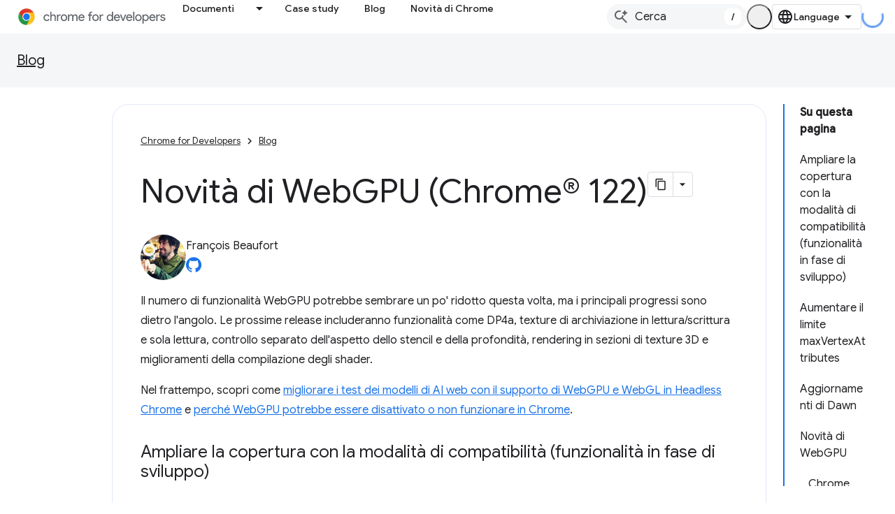

--- FILE ---
content_type: text/html; charset=utf-8
request_url: https://developer.chrome.google.cn/blog/new-in-webgpu-122?authuser=0&%3Bhl=it&hl=it
body_size: 24385
content:









<!doctype html>
<html 
      lang="it-x-mtfrom-en"
      dir="ltr">
  <head>
    <meta name="google-signin-client-id" content="157101835696-ooapojlodmuabs2do2vuhhnf90bccmoi.apps.googleusercontent.com"><meta name="google-signin-scope"
          content="profile email"><meta property="og:site_name" content="Chrome for Developers">
    <meta property="og:type" content="website"><meta name="googlebot" content="noindex"><meta name="theme-color" content="#1a73e8"><meta charset="utf-8">
    <meta content="IE=Edge" http-equiv="X-UA-Compatible">
    <meta name="viewport" content="width=device-width, initial-scale=1">
    

    <link rel="manifest" href="/_pwa/chrome/manifest.json"
          crossorigin="use-credentials">
    <link rel="preconnect" href="//www.gstatic.cn" crossorigin>
    <link rel="preconnect" href="//fonts.gstatic.cn" crossorigin>
    <link rel="preconnect" href="//fonts.googleapis.cn" crossorigin>
    <link rel="preconnect" href="//apis.google.com" crossorigin>
    <link rel="preconnect" href="//www.google-analytics.com" crossorigin><link rel="stylesheet" href="//fonts.googleapis.cn/css?family=Google+Sans:400,500|Roboto:400,400italic,500,500italic,700,700italic|Roboto+Mono:400,500,700&display=swap">
      <link rel="stylesheet"
            href="//fonts.googleapis.cn/css2?family=Material+Icons&family=Material+Symbols+Outlined&display=block"><link rel="stylesheet" href="https://www.gstatic.cn/devrel-devsite/prod/v5f5028bd8220352863507a1bacc6e2ea79a725fdb2dd736f205c6da16a3d00d1/chrome/css/app.css">
      
        <link rel="stylesheet" href="https://www.gstatic.cn/devrel-devsite/prod/v5f5028bd8220352863507a1bacc6e2ea79a725fdb2dd736f205c6da16a3d00d1/chrome/css/dark-theme.css" disabled>
      <link rel="shortcut icon" href="https://www.gstatic.cn/devrel-devsite/prod/v5f5028bd8220352863507a1bacc6e2ea79a725fdb2dd736f205c6da16a3d00d1/chrome/images/favicon.png">
    <link rel="apple-touch-icon" href="https://www.gstatic.cn/devrel-devsite/prod/v5f5028bd8220352863507a1bacc6e2ea79a725fdb2dd736f205c6da16a3d00d1/chrome/images/touchicon-180.png"><link rel="canonical" href="https://developer.chrome.google.cn/blog/new-in-webgpu-122?hl=it">
      <link rel="alternate" hreflang="en-cn"
          href="https://developer.chrome.google.cn/blog/new-in-webgpu-122" /><link rel="alternate" hreflang="x-default" href="https://developer.chrome.google.cn/blog/new-in-webgpu-122" /><link rel="alternate" hreflang="ar-cn"
          href="https://developer.chrome.google.cn/blog/new-in-webgpu-122?hl=ar" /><link rel="alternate" hreflang="bn-cn"
          href="https://developer.chrome.google.cn/blog/new-in-webgpu-122?hl=bn" /><link rel="alternate" hreflang="zh-Hans-cn"
          href="https://developer.chrome.google.cn/blog/new-in-webgpu-122?hl=zh-cn" /><link rel="alternate" hreflang="zh-Hant-cn"
          href="https://developer.chrome.google.cn/blog/new-in-webgpu-122?hl=zh-tw" /><link rel="alternate" hreflang="nl-cn"
          href="https://developer.chrome.google.cn/blog/new-in-webgpu-122?hl=nl" /><link rel="alternate" hreflang="fa-cn"
          href="https://developer.chrome.google.cn/blog/new-in-webgpu-122?hl=fa" /><link rel="alternate" hreflang="fr-cn"
          href="https://developer.chrome.google.cn/blog/new-in-webgpu-122?hl=fr" /><link rel="alternate" hreflang="de-cn"
          href="https://developer.chrome.google.cn/blog/new-in-webgpu-122?hl=de" /><link rel="alternate" hreflang="he-cn"
          href="https://developer.chrome.google.cn/blog/new-in-webgpu-122?hl=he" /><link rel="alternate" hreflang="hi-cn"
          href="https://developer.chrome.google.cn/blog/new-in-webgpu-122?hl=hi" /><link rel="alternate" hreflang="id-cn"
          href="https://developer.chrome.google.cn/blog/new-in-webgpu-122?hl=id" /><link rel="alternate" hreflang="it-cn"
          href="https://developer.chrome.google.cn/blog/new-in-webgpu-122?hl=it" /><link rel="alternate" hreflang="ja-cn"
          href="https://developer.chrome.google.cn/blog/new-in-webgpu-122?hl=ja" /><link rel="alternate" hreflang="ko-cn"
          href="https://developer.chrome.google.cn/blog/new-in-webgpu-122?hl=ko" /><link rel="alternate" hreflang="pl-cn"
          href="https://developer.chrome.google.cn/blog/new-in-webgpu-122?hl=pl" /><link rel="alternate" hreflang="pt-BR-cn"
          href="https://developer.chrome.google.cn/blog/new-in-webgpu-122?hl=pt-br" /><link rel="alternate" hreflang="ru-cn"
          href="https://developer.chrome.google.cn/blog/new-in-webgpu-122?hl=ru" /><link rel="alternate" hreflang="es-419-cn"
          href="https://developer.chrome.google.cn/blog/new-in-webgpu-122?hl=es-419" /><link rel="alternate" hreflang="th-cn"
          href="https://developer.chrome.google.cn/blog/new-in-webgpu-122?hl=th" /><link rel="alternate" hreflang="tr-cn"
          href="https://developer.chrome.google.cn/blog/new-in-webgpu-122?hl=tr" /><link rel="alternate" hreflang="vi-cn"
          href="https://developer.chrome.google.cn/blog/new-in-webgpu-122?hl=vi" /><link rel="alternate" hreflang="en"
          href="https://developer.chrome.com/blog/new-in-webgpu-122" /><link rel="alternate" hreflang="x-default" href="https://developer.chrome.com/blog/new-in-webgpu-122" /><link rel="alternate" hreflang="ar"
          href="https://developer.chrome.com/blog/new-in-webgpu-122?hl=ar" /><link rel="alternate" hreflang="bn"
          href="https://developer.chrome.com/blog/new-in-webgpu-122?hl=bn" /><link rel="alternate" hreflang="zh-Hans"
          href="https://developer.chrome.com/blog/new-in-webgpu-122?hl=zh-cn" /><link rel="alternate" hreflang="zh-Hant"
          href="https://developer.chrome.com/blog/new-in-webgpu-122?hl=zh-tw" /><link rel="alternate" hreflang="nl"
          href="https://developer.chrome.com/blog/new-in-webgpu-122?hl=nl" /><link rel="alternate" hreflang="fa"
          href="https://developer.chrome.com/blog/new-in-webgpu-122?hl=fa" /><link rel="alternate" hreflang="fr"
          href="https://developer.chrome.com/blog/new-in-webgpu-122?hl=fr" /><link rel="alternate" hreflang="de"
          href="https://developer.chrome.com/blog/new-in-webgpu-122?hl=de" /><link rel="alternate" hreflang="he"
          href="https://developer.chrome.com/blog/new-in-webgpu-122?hl=he" /><link rel="alternate" hreflang="hi"
          href="https://developer.chrome.com/blog/new-in-webgpu-122?hl=hi" /><link rel="alternate" hreflang="id"
          href="https://developer.chrome.com/blog/new-in-webgpu-122?hl=id" /><link rel="alternate" hreflang="it"
          href="https://developer.chrome.com/blog/new-in-webgpu-122?hl=it" /><link rel="alternate" hreflang="ja"
          href="https://developer.chrome.com/blog/new-in-webgpu-122?hl=ja" /><link rel="alternate" hreflang="ko"
          href="https://developer.chrome.com/blog/new-in-webgpu-122?hl=ko" /><link rel="alternate" hreflang="pl"
          href="https://developer.chrome.com/blog/new-in-webgpu-122?hl=pl" /><link rel="alternate" hreflang="pt-BR"
          href="https://developer.chrome.com/blog/new-in-webgpu-122?hl=pt-br" /><link rel="alternate" hreflang="ru"
          href="https://developer.chrome.com/blog/new-in-webgpu-122?hl=ru" /><link rel="alternate" hreflang="es-419"
          href="https://developer.chrome.com/blog/new-in-webgpu-122?hl=es-419" /><link rel="alternate" hreflang="th"
          href="https://developer.chrome.com/blog/new-in-webgpu-122?hl=th" /><link rel="alternate" hreflang="tr"
          href="https://developer.chrome.com/blog/new-in-webgpu-122?hl=tr" /><link rel="alternate" hreflang="vi"
          href="https://developer.chrome.com/blog/new-in-webgpu-122?hl=vi" /><title>Novità di WebGPU (Chrome® 122) &nbsp;|&nbsp; Blog &nbsp;|&nbsp; Chrome for Developers</title>

<meta property="og:title" content="Novità di WebGPU (Chrome® 122) &nbsp;|&nbsp; Blog &nbsp;|&nbsp; Chrome for Developers"><meta name="description" content="Modalità compatibilità in fase di sviluppo, aumento del limite maxVertexAttributes e aggiornamenti Dawn.">
  <meta property="og:description" content="Modalità compatibilità in fase di sviluppo, aumento del limite maxVertexAttributes e aggiornamenti Dawn."><meta property="og:url" content="https://developer.chrome.google.cn/blog/new-in-webgpu-122?hl=it"><meta property="og:image" content="https://developer.chrome.google.cn/static/blog/new-in-webgpu-122/image/new-in-webgpu-122.png?authuser=0&amp;hl=it">
  <meta property="og:image:width" content="1200">
  <meta property="og:image:height" content="675"><meta property="og:locale" content="it"><meta name="twitter:card" content="summary_large_image"><script type="application/ld+json">
  {
    "@context": "https://schema.org",
    "@type": "BreadcrumbList",
    "itemListElement": [{
      "@type": "ListItem",
      "position": 1,
      "name": "Blog",
      "item": "https://developer.chrome.google.cn/blog"
    },{
      "@type": "ListItem",
      "position": 2,
      "name": "Novità di WebGPU (Chrome® 122)",
      "item": "https://developer.chrome.google.cn/blog/new-in-webgpu-122"
    }]
  }
  </script><link rel="alternate machine-translated-from" hreflang="en"
        href="https://developer.chrome.google.cn/blog/new-in-webgpu-122?hl=en&amp;authuser=0">
  

  

  

  

  

  

  

  

  


    
      <link rel="stylesheet" href="/extras.css"></head>
  <body class="color-scheme--light"
        template="page"
        theme="chrome-theme"
        type="blog"
        
        appearance
        
        layout="docs"
        
        block-apix
        
        
        
        display-toc
        pending>
  
    <devsite-progress type="indeterminate" id="app-progress"></devsite-progress>
  
  
    <a href="#main-content" class="skip-link button">
      
      Passa ai contenuti principali
    </a>
    <section class="devsite-wrapper">
      <devsite-cookie-notification-bar></devsite-cookie-notification-bar><devsite-header role="banner">
  
    





















<div class="devsite-header--inner" data-nosnippet>
  <div class="devsite-top-logo-row-wrapper-wrapper">
    <div class="devsite-top-logo-row-wrapper">
      <div class="devsite-top-logo-row">
        <button type="button" id="devsite-hamburger-menu"
          class="devsite-header-icon-button button-flat material-icons gc-analytics-event"
          data-category="Site-Wide Custom Events"
          data-label="Navigation menu button"
          visually-hidden
          aria-label="Apri menu">
        </button>
        
<div class="devsite-product-name-wrapper">

  <a href="/" class="devsite-site-logo-link gc-analytics-event"
   data-category="Site-Wide Custom Events" data-label="Site logo" track-type="globalNav"
   track-name="chromeForDevelopers" track-metadata-position="nav"
   track-metadata-eventDetail="nav">
  
  <picture>
    
    <source srcset="https://www.gstatic.cn/devrel-devsite/prod/v5f5028bd8220352863507a1bacc6e2ea79a725fdb2dd736f205c6da16a3d00d1/chrome/images/lockup-dark-theme.svg"
            media="(prefers-color-scheme: dark)"
            class="devsite-dark-theme">
    
    <img src="https://www.gstatic.cn/devrel-devsite/prod/v5f5028bd8220352863507a1bacc6e2ea79a725fdb2dd736f205c6da16a3d00d1/chrome/images/lockup.svg" class="devsite-site-logo" alt="Chrome for Developers">
  </picture>
  
</a>



  
  
  <span class="devsite-product-name">
    <ul class="devsite-breadcrumb-list"
  >
  
  <li class="devsite-breadcrumb-item
             ">
    
    
    
      
      
    
  </li>
  
</ul>
  </span>

</div>
        <div class="devsite-top-logo-row-middle">
          <div class="devsite-header-upper-tabs">
            
              
              
  <devsite-tabs class="upper-tabs">

    <nav class="devsite-tabs-wrapper" aria-label="Schede superiori">
      
        
          <tab class="devsite-dropdown
    devsite-dropdown-full
    
    
    ">
  
    <a href="https://developer.chrome.google.cn/docs?authuser=0&amp;hl=it"
    class="devsite-tabs-content gc-analytics-event "
      track-metadata-eventdetail="https://developer.chrome.google.cn/docs?authuser=0&amp;hl=it"
    
       track-type="nav"
       track-metadata-position="nav - documenti"
       track-metadata-module="primary nav"
       
       
         
           data-category="Site-Wide Custom Events"
         
           data-label="Tab: Documenti"
         
           track-name="documenti"
         
       >
    Documenti
  
    </a>
    
      <button
         aria-haspopup="menu"
         aria-expanded="false"
         aria-label="Menu a discesa per Documenti"
         track-type="nav"
         track-metadata-eventdetail="https://developer.chrome.google.cn/docs?authuser=0&amp;hl=it"
         track-metadata-position="nav - documenti"
         track-metadata-module="primary nav"
         
          
            data-category="Site-Wide Custom Events"
          
            data-label="Tab: Documenti"
          
            track-name="documenti"
          
        
         class="devsite-tabs-dropdown-toggle devsite-icon devsite-icon-arrow-drop-down"></button>
    
  
  <div class="devsite-tabs-dropdown" role="menu" aria-label="submenu" hidden>
    
    <div class="devsite-tabs-dropdown-content">
      
        <div class="devsite-tabs-dropdown-column
                    ">
          
            <ul class="devsite-tabs-dropdown-section
                       build-icon dcc-subnav">
              
                <li class="devsite-nav-title" role="heading" tooltip>Crea con Chrome</li>
              
              
                <li class="devsite-nav-description">Scopri come funziona Chrome, partecipa alle prove dell&#39;origine e crea con Chrome ovunque.
</li>
              
              
                <li class="devsite-nav-item">
                  <a href="https://developer.chrome.google.cn/docs/web-platform?authuser=0&amp;hl=it"
                    
                     track-type="nav"
                     track-metadata-eventdetail="https://developer.chrome.google.cn/docs/web-platform?authuser=0&amp;hl=it"
                     track-metadata-position="nav - documenti"
                     track-metadata-module="tertiary nav"
                     
                       track-metadata-module_headline="crea con chrome"
                     
                     tooltip
                  >
                    
                    <div class="devsite-nav-item-title">
                      Piattaforma web
                    </div>
                    
                  </a>
                </li>
              
                <li class="devsite-nav-item">
                  <a href="https://developer.chrome.google.cn/docs/capabilities?authuser=0&amp;hl=it"
                    
                     track-type="nav"
                     track-metadata-eventdetail="https://developer.chrome.google.cn/docs/capabilities?authuser=0&amp;hl=it"
                     track-metadata-position="nav - documenti"
                     track-metadata-module="tertiary nav"
                     
                       track-metadata-module_headline="crea con chrome"
                     
                     tooltip
                  >
                    
                    <div class="devsite-nav-item-title">
                      Funzionalità
                    </div>
                    
                  </a>
                </li>
              
                <li class="devsite-nav-item">
                  <a href="https://developer.chrome.google.cn/docs/chromedriver?authuser=0&amp;hl=it"
                    
                     track-type="nav"
                     track-metadata-eventdetail="https://developer.chrome.google.cn/docs/chromedriver?authuser=0&amp;hl=it"
                     track-metadata-position="nav - documenti"
                     track-metadata-module="tertiary nav"
                     
                       track-metadata-module_headline="crea con chrome"
                     
                     tooltip
                  >
                    
                    <div class="devsite-nav-item-title">
                      ChromeDriver
                    </div>
                    
                  </a>
                </li>
              
                <li class="devsite-nav-item">
                  <a href="https://developer.chrome.google.cn/docs/extensions?authuser=0&amp;hl=it"
                    
                     track-type="nav"
                     track-metadata-eventdetail="https://developer.chrome.google.cn/docs/extensions?authuser=0&amp;hl=it"
                     track-metadata-position="nav - documenti"
                     track-metadata-module="tertiary nav"
                     
                       track-metadata-module_headline="crea con chrome"
                     
                     tooltip
                  >
                    
                    <div class="devsite-nav-item-title">
                      Extensions
                    </div>
                    
                  </a>
                </li>
              
                <li class="devsite-nav-item">
                  <a href="https://developer.chrome.google.cn/docs/webstore?authuser=0&amp;hl=it"
                    
                     track-type="nav"
                     track-metadata-eventdetail="https://developer.chrome.google.cn/docs/webstore?authuser=0&amp;hl=it"
                     track-metadata-position="nav - documenti"
                     track-metadata-module="tertiary nav"
                     
                       track-metadata-module_headline="crea con chrome"
                     
                     tooltip
                  >
                    
                    <div class="devsite-nav-item-title">
                      Chrome Web Store
                    </div>
                    
                  </a>
                </li>
              
                <li class="devsite-nav-item">
                  <a href="https://developer.chrome.google.cn/docs/chromium?authuser=0&amp;hl=it"
                    
                     track-type="nav"
                     track-metadata-eventdetail="https://developer.chrome.google.cn/docs/chromium?authuser=0&amp;hl=it"
                     track-metadata-position="nav - documenti"
                     track-metadata-module="tertiary nav"
                     
                       track-metadata-module_headline="crea con chrome"
                     
                     tooltip
                  >
                    
                    <div class="devsite-nav-item-title">
                      Cromo
                    </div>
                    
                  </a>
                </li>
              
                <li class="devsite-nav-item">
                  <a href="https://developer.chrome.google.cn/docs/android?authuser=0&amp;hl=it"
                    
                     track-type="nav"
                     track-metadata-eventdetail="https://developer.chrome.google.cn/docs/android?authuser=0&amp;hl=it"
                     track-metadata-position="nav - documenti"
                     track-metadata-module="tertiary nav"
                     
                       track-metadata-module_headline="crea con chrome"
                     
                     tooltip
                  >
                    
                    <div class="devsite-nav-item-title">
                      Web su Android
                    </div>
                    
                  </a>
                </li>
              
                <li class="devsite-nav-item">
                  <a href="https://developer.chrome.google.cn/origintrials/?authuser=0&amp;hl=it"
                    
                     track-type="nav"
                     track-metadata-eventdetail="https://developer.chrome.google.cn/origintrials/?authuser=0&amp;hl=it"
                     track-metadata-position="nav - documenti"
                     track-metadata-module="tertiary nav"
                     
                       track-metadata-module_headline="crea con chrome"
                     
                     tooltip
                  >
                    
                    <div class="devsite-nav-item-title">
                      Prove dell'origine
                    </div>
                    
                  </a>
                </li>
              
                <li class="devsite-nav-item">
                  <a href="https://developer.chrome.google.cn/release-notes?authuser=0&amp;hl=it"
                    
                     track-type="nav"
                     track-metadata-eventdetail="https://developer.chrome.google.cn/release-notes?authuser=0&amp;hl=it"
                     track-metadata-position="nav - documenti"
                     track-metadata-module="tertiary nav"
                     
                       track-metadata-module_headline="crea con chrome"
                     
                     tooltip
                  >
                    
                    <div class="devsite-nav-item-title">
                      Note di rilascio
                    </div>
                    
                  </a>
                </li>
              
            </ul>
          
        </div>
      
        <div class="devsite-tabs-dropdown-column
                    ">
          
            <ul class="devsite-tabs-dropdown-section
                       productivity-icon dcc-subnav">
              
                <li class="devsite-nav-title" role="heading" tooltip>Produttività</li>
              
              
                <li class="devsite-nav-description">Crea la migliore esperienza per i tuoi utenti con i migliori strumenti del web.</li>
              
              
                <li class="devsite-nav-item">
                  <a href="https://developer.chrome.google.cn/docs/devtools?authuser=0&amp;hl=it"
                    
                     track-type="nav"
                     track-metadata-eventdetail="https://developer.chrome.google.cn/docs/devtools?authuser=0&amp;hl=it"
                     track-metadata-position="nav - documenti"
                     track-metadata-module="tertiary nav"
                     
                       track-metadata-module_headline="produttività"
                     
                     tooltip
                  >
                    
                    <div class="devsite-nav-item-title">
                      DevTools
                    </div>
                    
                  </a>
                </li>
              
                <li class="devsite-nav-item">
                  <a href="https://developer.chrome.google.cn/docs/lighthouse?authuser=0&amp;hl=it"
                    
                     track-type="nav"
                     track-metadata-eventdetail="https://developer.chrome.google.cn/docs/lighthouse?authuser=0&amp;hl=it"
                     track-metadata-position="nav - documenti"
                     track-metadata-module="tertiary nav"
                     
                       track-metadata-module_headline="produttività"
                     
                     tooltip
                  >
                    
                    <div class="devsite-nav-item-title">
                      Lighthouse
                    </div>
                    
                  </a>
                </li>
              
                <li class="devsite-nav-item">
                  <a href="https://developer.chrome.google.cn/docs/crux?authuser=0&amp;hl=it"
                    
                     track-type="nav"
                     track-metadata-eventdetail="https://developer.chrome.google.cn/docs/crux?authuser=0&amp;hl=it"
                     track-metadata-position="nav - documenti"
                     track-metadata-module="tertiary nav"
                     
                       track-metadata-module_headline="produttività"
                     
                     tooltip
                  >
                    
                    <div class="devsite-nav-item-title">
                      Report sull'esperienza utente di Chrome
                    </div>
                    
                  </a>
                </li>
              
                <li class="devsite-nav-item">
                  <a href="https://developer.chrome.google.cn/docs/accessibility?authuser=0&amp;hl=it"
                    
                     track-type="nav"
                     track-metadata-eventdetail="https://developer.chrome.google.cn/docs/accessibility?authuser=0&amp;hl=it"
                     track-metadata-position="nav - documenti"
                     track-metadata-module="tertiary nav"
                     
                       track-metadata-module_headline="produttività"
                     
                     tooltip
                  >
                    
                    <div class="devsite-nav-item-title">
                      Accessibilità
                    </div>
                    
                  </a>
                </li>
              
            </ul>
          
            <ul class="devsite-tabs-dropdown-section
                       dcc-subnav second-column-list">
              
              
                <li class="devsite-nav-description">Fai tutto in modo più rapido e ordinato, con le nostre librerie già pronte.
</li>
              
              
                <li class="devsite-nav-item">
                  <a href="https://developer.chrome.google.cn/docs/workbox?authuser=0&amp;hl=it"
                    
                     track-type="nav"
                     track-metadata-eventdetail="https://developer.chrome.google.cn/docs/workbox?authuser=0&amp;hl=it"
                     track-metadata-position="nav - documenti"
                     track-metadata-module="tertiary nav"
                     
                       track-metadata-module_headline="produttività"
                     
                     tooltip
                  >
                    
                    <div class="devsite-nav-item-title">
                      Workbox
                    </div>
                    
                  </a>
                </li>
              
                <li class="devsite-nav-item">
                  <a href="https://developer.chrome.google.cn/docs/puppeteer?authuser=0&amp;hl=it"
                    
                     track-type="nav"
                     track-metadata-eventdetail="https://developer.chrome.google.cn/docs/puppeteer?authuser=0&amp;hl=it"
                     track-metadata-position="nav - documenti"
                     track-metadata-module="tertiary nav"
                     
                       track-metadata-module_headline="produttività"
                     
                     tooltip
                  >
                    
                    <div class="devsite-nav-item-title">
                      Burattinaio
                    </div>
                    
                  </a>
                </li>
              
            </ul>
          
        </div>
      
        <div class="devsite-tabs-dropdown-column
                    ">
          
            <ul class="devsite-tabs-dropdown-section
                       experience-icon dcc-subnav">
              
                <li class="devsite-nav-title" role="heading" tooltip>Esperienza</li>
              
              
                <li class="devsite-nav-description">Progetta una versione web accattivante e ad alte prestazioni con Chrome.
</li>
              
              
                <li class="devsite-nav-item">
                  <a href="https://developer.chrome.google.cn/docs/ai?authuser=0&amp;hl=it"
                    
                     track-type="nav"
                     track-metadata-eventdetail="https://developer.chrome.google.cn/docs/ai?authuser=0&amp;hl=it"
                     track-metadata-position="nav - documenti"
                     track-metadata-module="tertiary nav"
                     
                       track-metadata-module_headline="esperienza"
                     
                     tooltip
                  >
                    
                    <div class="devsite-nav-item-title">
                      IA
                    </div>
                    
                  </a>
                </li>
              
                <li class="devsite-nav-item">
                  <a href="https://developer.chrome.google.cn/docs/performance?authuser=0&amp;hl=it"
                    
                     track-type="nav"
                     track-metadata-eventdetail="https://developer.chrome.google.cn/docs/performance?authuser=0&amp;hl=it"
                     track-metadata-position="nav - documenti"
                     track-metadata-module="tertiary nav"
                     
                       track-metadata-module_headline="esperienza"
                     
                     tooltip
                  >
                    
                    <div class="devsite-nav-item-title">
                      Rendimento
                    </div>
                    
                  </a>
                </li>
              
                <li class="devsite-nav-item">
                  <a href="https://developer.chrome.google.cn/docs/css-ui?authuser=0&amp;hl=it"
                    
                     track-type="nav"
                     track-metadata-eventdetail="https://developer.chrome.google.cn/docs/css-ui?authuser=0&amp;hl=it"
                     track-metadata-position="nav - documenti"
                     track-metadata-module="tertiary nav"
                     
                       track-metadata-module_headline="esperienza"
                     
                     tooltip
                  >
                    
                    <div class="devsite-nav-item-title">
                      CSS e UI
                    </div>
                    
                  </a>
                </li>
              
                <li class="devsite-nav-item">
                  <a href="https://developer.chrome.google.cn/docs/identity?authuser=0&amp;hl=it"
                    
                     track-type="nav"
                     track-metadata-eventdetail="https://developer.chrome.google.cn/docs/identity?authuser=0&amp;hl=it"
                     track-metadata-position="nav - documenti"
                     track-metadata-module="tertiary nav"
                     
                       track-metadata-module_headline="esperienza"
                     
                     tooltip
                  >
                    
                    <div class="devsite-nav-item-title">
                      Identità
                    </div>
                    
                  </a>
                </li>
              
                <li class="devsite-nav-item">
                  <a href="https://developer.chrome.google.cn/docs/payments?authuser=0&amp;hl=it"
                    
                     track-type="nav"
                     track-metadata-eventdetail="https://developer.chrome.google.cn/docs/payments?authuser=0&amp;hl=it"
                     track-metadata-position="nav - documenti"
                     track-metadata-module="tertiary nav"
                     
                       track-metadata-module_headline="esperienza"
                     
                     tooltip
                  >
                    
                    <div class="devsite-nav-item-title">
                      Pagamenti
                    </div>
                    
                  </a>
                </li>
              
                <li class="devsite-nav-item">
                  <a href="https://developer.chrome.google.cn/docs/privacy-security?authuser=0&amp;hl=it"
                    
                     track-type="nav"
                     track-metadata-eventdetail="https://developer.chrome.google.cn/docs/privacy-security?authuser=0&amp;hl=it"
                     track-metadata-position="nav - documenti"
                     track-metadata-module="tertiary nav"
                     
                       track-metadata-module_headline="esperienza"
                     
                     tooltip
                  >
                    
                    <div class="devsite-nav-item-title">
                      Privacy e sicurezza
                    </div>
                    
                  </a>
                </li>
              
            </ul>
          
        </div>
      
        <div class="devsite-tabs-dropdown-column
                    ">
          
            <ul class="devsite-tabs-dropdown-section
                       resources-icon dcc-subnav">
              
                <li class="devsite-nav-title" role="heading" tooltip>Risorse</li>
              
              
                <li class="devsite-nav-description">Altro da Chrome e Google.
</li>
              
              
                <li class="devsite-nav-item">
                  <a href="https://developer.chrome.google.cn/docs?authuser=0&amp;hl=it"
                    
                     track-type="nav"
                     track-metadata-eventdetail="https://developer.chrome.google.cn/docs?authuser=0&amp;hl=it"
                     track-metadata-position="nav - documenti"
                     track-metadata-module="tertiary nav"
                     
                       track-metadata-module_headline="risorse"
                     
                     tooltip
                  >
                    
                    <div class="devsite-nav-item-title">
                      Tutta la documentazione
                    </div>
                    
                  </a>
                </li>
              
                <li class="devsite-nav-item">
                  <a href="https://web.developers.google.cn/baseline?authuser=0&amp;hl=it"
                    
                     track-type="nav"
                     track-metadata-eventdetail="https://web.developers.google.cn/baseline?authuser=0&amp;hl=it"
                     track-metadata-position="nav - documenti"
                     track-metadata-module="tertiary nav"
                     
                       track-metadata-module_headline="risorse"
                     
                     tooltip
                  >
                    
                    <div class="devsite-nav-item-title">
                      Baseline
                    </div>
                    
                  </a>
                </li>
              
                <li class="devsite-nav-item">
                  <a href="https://web.developers.google.cn?authuser=0&amp;hl=it"
                    
                     track-type="nav"
                     track-metadata-eventdetail="https://web.developers.google.cn?authuser=0&amp;hl=it"
                     track-metadata-position="nav - documenti"
                     track-metadata-module="tertiary nav"
                     
                       track-metadata-module_headline="risorse"
                     
                     tooltip
                  >
                    
                    <div class="devsite-nav-item-title">
                      web.dev
                    </div>
                    
                  </a>
                </li>
              
                <li class="devsite-nav-item">
                  <a href="https://pagespeed.web.dev?authuser=0&amp;hl=it"
                    
                     track-type="nav"
                     track-metadata-eventdetail="https://pagespeed.web.dev?authuser=0&amp;hl=it"
                     track-metadata-position="nav - documenti"
                     track-metadata-module="tertiary nav"
                     
                       track-metadata-module_headline="risorse"
                     
                     tooltip
                  >
                    
                    <div class="devsite-nav-item-title">
                      Controllo di PageSpeed Insights
                    </div>
                    
                  </a>
                </li>
              
                <li class="devsite-nav-item">
                  <a href="https://developers.google.cn/privacy-sandbox?authuser=0&amp;hl=it"
                    
                     track-type="nav"
                     track-metadata-eventdetail="https://developers.google.cn/privacy-sandbox?authuser=0&amp;hl=it"
                     track-metadata-position="nav - documenti"
                     track-metadata-module="tertiary nav"
                     
                       track-metadata-module_headline="risorse"
                     
                     tooltip
                  >
                    
                    <div class="devsite-nav-item-title">
                      Privacy Sandbox
                    </div>
                    
                  </a>
                </li>
              
                <li class="devsite-nav-item">
                  <a href="https://developer.chrome.google.cn/docs/iwa?authuser=0&amp;hl=it"
                    
                     track-type="nav"
                     track-metadata-eventdetail="https://developer.chrome.google.cn/docs/iwa?authuser=0&amp;hl=it"
                     track-metadata-position="nav - documenti"
                     track-metadata-module="tertiary nav"
                     
                       track-metadata-module_headline="risorse"
                     
                     tooltip
                  >
                    
                    <div class="devsite-nav-item-title">
                      App web isolate (IWA)
                    </div>
                    
                  </a>
                </li>
              
            </ul>
          
        </div>
      
    </div>
  </div>
</tab>
        
      
        
          <tab  >
            
    <a href="https://developer.chrome.google.cn/case-studies?authuser=0&amp;hl=it"
    class="devsite-tabs-content gc-analytics-event "
      track-metadata-eventdetail="https://developer.chrome.google.cn/case-studies?authuser=0&amp;hl=it"
    
       track-type="nav"
       track-metadata-position="nav - case study"
       track-metadata-module="primary nav"
       
       
         
           data-category="Site-Wide Custom Events"
         
           data-label="Tab: Case study"
         
           track-name="case study"
         
       >
    Case study
  
    </a>
    
  
          </tab>
        
      
        
          <tab  >
            
    <a href="https://developer.chrome.google.cn/blog?authuser=0&amp;hl=it"
    class="devsite-tabs-content gc-analytics-event "
      track-metadata-eventdetail="https://developer.chrome.google.cn/blog?authuser=0&amp;hl=it"
    
       track-type="nav"
       track-metadata-position="nav - blog"
       track-metadata-module="primary nav"
       
       
         
           data-category="Site-Wide Custom Events"
         
           data-label="Tab: Blog"
         
           track-name="blog"
         
       >
    Blog
  
    </a>
    
  
          </tab>
        
      
        
          <tab  >
            
    <a href="https://developer.chrome.google.cn/new?authuser=0&amp;hl=it"
    class="devsite-tabs-content gc-analytics-event "
      track-metadata-eventdetail="https://developer.chrome.google.cn/new?authuser=0&amp;hl=it"
    
       track-type="nav"
       track-metadata-position="nav - novità di chrome"
       track-metadata-module="primary nav"
       
       
         
           data-category="Site-Wide Custom Events"
         
           data-label="Tab: Novità di Chrome"
         
           track-name="novità di chrome"
         
       >
    Novità di Chrome
  
    </a>
    
  
          </tab>
        
      
    </nav>

  </devsite-tabs>

            
           </div>
          
<devsite-search
    
    
    enable-suggestions
      
    
    enable-search-summaries
    project-name="Blog"
    tenant-name="Chrome for Developers"
    
    
    
    
    
    >
  <form class="devsite-search-form" action="https://developer.chrome.google.cn/s/results?authuser=0&amp;hl=it" method="GET">
    <div class="devsite-search-container">
      <button type="button"
              search-open
              class="devsite-search-button devsite-header-icon-button button-flat material-icons"
              
              aria-label="Apri ricerca"></button>
      <div class="devsite-searchbox">
        <input
          aria-activedescendant=""
          aria-autocomplete="list"
          
          aria-label="Cerca"
          aria-expanded="false"
          aria-haspopup="listbox"
          autocomplete="off"
          class="devsite-search-field devsite-search-query"
          name="q"
          
          placeholder="Cerca"
          role="combobox"
          type="text"
          value=""
          >
          <div class="devsite-search-image material-icons" aria-hidden="true">
            
              <svg class="devsite-search-ai-image" width="24" height="24" viewBox="0 0 24 24" fill="none" xmlns="http://www.w3.org/2000/svg">
                  <g clip-path="url(#clip0_6641_386)">
                    <path d="M19.6 21L13.3 14.7C12.8 15.1 12.225 15.4167 11.575 15.65C10.925 15.8833 10.2333 16 9.5 16C7.68333 16 6.14167 15.375 4.875 14.125C3.625 12.8583 3 11.3167 3 9.5C3 7.68333 3.625 6.15 4.875 4.9C6.14167 3.63333 7.68333 3 9.5 3C10.0167 3 10.5167 3.05833 11 3.175C11.4833 3.275 11.9417 3.43333 12.375 3.65L10.825 5.2C10.6083 5.13333 10.3917 5.08333 10.175 5.05C9.95833 5.01667 9.73333 5 9.5 5C8.25 5 7.18333 5.44167 6.3 6.325C5.43333 7.19167 5 8.25 5 9.5C5 10.75 5.43333 11.8167 6.3 12.7C7.18333 13.5667 8.25 14 9.5 14C10.6667 14 11.6667 13.625 12.5 12.875C13.35 12.1083 13.8417 11.15 13.975 10H15.975C15.925 10.6333 15.7833 11.2333 15.55 11.8C15.3333 12.3667 15.05 12.8667 14.7 13.3L21 19.6L19.6 21ZM17.5 12C17.5 10.4667 16.9667 9.16667 15.9 8.1C14.8333 7.03333 13.5333 6.5 12 6.5C13.5333 6.5 14.8333 5.96667 15.9 4.9C16.9667 3.83333 17.5 2.53333 17.5 0.999999C17.5 2.53333 18.0333 3.83333 19.1 4.9C20.1667 5.96667 21.4667 6.5 23 6.5C21.4667 6.5 20.1667 7.03333 19.1 8.1C18.0333 9.16667 17.5 10.4667 17.5 12Z" fill="#5F6368"/>
                  </g>
                <defs>
                <clipPath id="clip0_6641_386">
                <rect width="24" height="24" fill="white"/>
                </clipPath>
                </defs>
              </svg>
            
          </div>
          <div class="devsite-search-shortcut-icon-container" aria-hidden="true">
            <kbd class="devsite-search-shortcut-icon">/</kbd>
          </div>
      </div>
    </div>
  </form>
  <button type="button"
          search-close
          class="devsite-search-button devsite-header-icon-button button-flat material-icons"
          
          aria-label="Chiudi ricerca"></button>
</devsite-search>

        </div>

        

          

          

          <devsite-appearance-selector></devsite-appearance-selector>

          
<devsite-language-selector>
  <ul role="presentation">
    
    
    <li role="presentation">
      <a role="menuitem" lang="en"
        >English</a>
    </li>
    
    <li role="presentation">
      <a role="menuitem" lang="de"
        >Deutsch</a>
    </li>
    
    <li role="presentation">
      <a role="menuitem" lang="es_419"
        >Español – América Latina</a>
    </li>
    
    <li role="presentation">
      <a role="menuitem" lang="fr"
        >Français</a>
    </li>
    
    <li role="presentation">
      <a role="menuitem" lang="id"
        >Indonesia</a>
    </li>
    
    <li role="presentation">
      <a role="menuitem" lang="it"
        >Italiano</a>
    </li>
    
    <li role="presentation">
      <a role="menuitem" lang="nl"
        >Nederlands</a>
    </li>
    
    <li role="presentation">
      <a role="menuitem" lang="pl"
        >Polski</a>
    </li>
    
    <li role="presentation">
      <a role="menuitem" lang="pt_br"
        >Português – Brasil</a>
    </li>
    
    <li role="presentation">
      <a role="menuitem" lang="vi"
        >Tiếng Việt</a>
    </li>
    
    <li role="presentation">
      <a role="menuitem" lang="tr"
        >Türkçe</a>
    </li>
    
    <li role="presentation">
      <a role="menuitem" lang="ru"
        >Русский</a>
    </li>
    
    <li role="presentation">
      <a role="menuitem" lang="he"
        >עברית</a>
    </li>
    
    <li role="presentation">
      <a role="menuitem" lang="ar"
        >العربيّة</a>
    </li>
    
    <li role="presentation">
      <a role="menuitem" lang="fa"
        >فارسی</a>
    </li>
    
    <li role="presentation">
      <a role="menuitem" lang="hi"
        >हिंदी</a>
    </li>
    
    <li role="presentation">
      <a role="menuitem" lang="bn"
        >বাংলা</a>
    </li>
    
    <li role="presentation">
      <a role="menuitem" lang="th"
        >ภาษาไทย</a>
    </li>
    
    <li role="presentation">
      <a role="menuitem" lang="zh_cn"
        >中文 – 简体</a>
    </li>
    
    <li role="presentation">
      <a role="menuitem" lang="zh_tw"
        >中文 – 繁體</a>
    </li>
    
    <li role="presentation">
      <a role="menuitem" lang="ja"
        >日本語</a>
    </li>
    
    <li role="presentation">
      <a role="menuitem" lang="ko"
        >한국어</a>
    </li>
    
  </ul>
</devsite-language-selector>


          

        

        
        
        
          <devsite-openid-user id="devsite-user"></devsite-openid-user>
        
      </div>
    </div>
  </div>



  <div class="devsite-collapsible-section
    
      devsite-header-no-lower-tabs
    ">
    <div class="devsite-header-background">
      
        
          <div class="devsite-product-id-row"
           >
            <div class="devsite-product-description-row">
              
                
                <div class="devsite-product-id">
                  
                  
                  
                    <ul class="devsite-breadcrumb-list"
  >
  
  <li class="devsite-breadcrumb-item
             ">
    
    
    
      
        
  <a href="https://developer.chrome.google.cn/blog?authuser=0&amp;hl=it"
      
        class="devsite-breadcrumb-link gc-analytics-event"
      
        data-category="Site-Wide Custom Events"
      
        data-label="Lower Header"
      
        data-value="1"
      
        track-type="globalNav"
      
        track-name="breadcrumb"
      
        track-metadata-position="1"
      
        track-metadata-eventdetail="Blog"
      
    >
    
          Blog
        
  </a>
  
      
    
  </li>
  
</ul>
                </div>
                
              
              
            </div>
            
          </div>
          
        
      
      
    </div>
  </div>

</div>



  
</devsite-header>
      <devsite-book-nav scrollbars hidden>
        
          





















<div class="devsite-book-nav-filter"
     hidden>
  <span class="filter-list-icon material-icons" aria-hidden="true"></span>
  <input type="text"
         placeholder="Filtra"
         
         aria-label="Digita per filtrare"
         role="searchbox">
  
  <span class="filter-clear-button hidden"
        data-title="Cancella filtro"
        aria-label="Cancella filtro"
        role="button"
        tabindex="0"></span>
</div>

<nav class="devsite-book-nav devsite-nav nocontent"
     aria-label="Menu laterale">
  <div class="devsite-mobile-header">
    <button type="button"
            id="devsite-close-nav"
            class="devsite-header-icon-button button-flat material-icons gc-analytics-event"
            data-category="Site-Wide Custom Events"
            data-label="Close navigation"
            aria-label="Chiudi navigatore">
    </button>
    <div class="devsite-product-name-wrapper">

  <a href="/" class="devsite-site-logo-link gc-analytics-event"
   data-category="Site-Wide Custom Events" data-label="Site logo" track-type="globalNav"
   track-name="chromeForDevelopers" track-metadata-position="nav"
   track-metadata-eventDetail="nav">
  
  <picture>
    
    <source srcset="https://www.gstatic.cn/devrel-devsite/prod/v5f5028bd8220352863507a1bacc6e2ea79a725fdb2dd736f205c6da16a3d00d1/chrome/images/lockup-dark-theme.svg"
            media="(prefers-color-scheme: dark)"
            class="devsite-dark-theme">
    
    <img src="https://www.gstatic.cn/devrel-devsite/prod/v5f5028bd8220352863507a1bacc6e2ea79a725fdb2dd736f205c6da16a3d00d1/chrome/images/lockup.svg" class="devsite-site-logo" alt="Chrome for Developers">
  </picture>
  
</a>


  
      <span class="devsite-product-name">
        
        
        <ul class="devsite-breadcrumb-list"
  >
  
  <li class="devsite-breadcrumb-item
             ">
    
    
    
      
      
    
  </li>
  
</ul>
      </span>
    

</div>
  </div>

  <div class="devsite-book-nav-wrapper">
    <div class="devsite-mobile-nav-top">
      
        <ul class="devsite-nav-list">
          
            <li class="devsite-nav-item">
              
  
  <a href="/docs"
    
       class="devsite-nav-title gc-analytics-event
              
              "
    

    
      
        data-category="Site-Wide Custom Events"
      
        data-label="Tab: Documenti"
      
        track-name="documenti"
      
    
     data-category="Site-Wide Custom Events"
     data-label="Responsive Tab: Documenti"
     track-type="globalNav"
     track-metadata-eventDetail="globalMenu"
     track-metadata-position="nav">
  
    <span class="devsite-nav-text" tooltip >
      Documenti
   </span>
    
  
  </a>
  

  
    <ul class="devsite-nav-responsive-tabs devsite-nav-has-menu
               ">
      
<li class="devsite-nav-item">

  
  <span
    
       class="devsite-nav-title"
       tooltip
    
    
      
        data-category="Site-Wide Custom Events"
      
        data-label="Tab: Documenti"
      
        track-name="documenti"
      
    >
  
    <span class="devsite-nav-text" tooltip menu="Documenti">
      Altro
   </span>
    
    <span class="devsite-nav-icon material-icons" data-icon="forward"
          menu="Documenti">
    </span>
    
  
  </span>
  

</li>

    </ul>
  
              
            </li>
          
            <li class="devsite-nav-item">
              
  
  <a href="/case-studies"
    
       class="devsite-nav-title gc-analytics-event
              
              "
    

    
      
        data-category="Site-Wide Custom Events"
      
        data-label="Tab: Case study"
      
        track-name="case study"
      
    
     data-category="Site-Wide Custom Events"
     data-label="Responsive Tab: Case study"
     track-type="globalNav"
     track-metadata-eventDetail="globalMenu"
     track-metadata-position="nav">
  
    <span class="devsite-nav-text" tooltip >
      Case study
   </span>
    
  
  </a>
  

  
              
            </li>
          
            <li class="devsite-nav-item">
              
  
  <a href="/blog"
    
       class="devsite-nav-title gc-analytics-event
              
              "
    

    
      
        data-category="Site-Wide Custom Events"
      
        data-label="Tab: Blog"
      
        track-name="blog"
      
    
     data-category="Site-Wide Custom Events"
     data-label="Responsive Tab: Blog"
     track-type="globalNav"
     track-metadata-eventDetail="globalMenu"
     track-metadata-position="nav">
  
    <span class="devsite-nav-text" tooltip >
      Blog
   </span>
    
  
  </a>
  

  
              
            </li>
          
            <li class="devsite-nav-item">
              
  
  <a href="/new"
    
       class="devsite-nav-title gc-analytics-event
              
              "
    

    
      
        data-category="Site-Wide Custom Events"
      
        data-label="Tab: Novità di Chrome"
      
        track-name="novità di chrome"
      
    
     data-category="Site-Wide Custom Events"
     data-label="Responsive Tab: Novità di Chrome"
     track-type="globalNav"
     track-metadata-eventDetail="globalMenu"
     track-metadata-position="nav">
  
    <span class="devsite-nav-text" tooltip >
      Novità di Chrome
   </span>
    
  
  </a>
  

  
              
            </li>
          
          
          
        </ul>
      
    </div>
    
      <div class="devsite-mobile-nav-bottom">
        
        
          
    
      
      <ul class="devsite-nav-list" menu="Documenti"
          aria-label="Menu laterale" hidden>
        
          
            
              
<li class="devsite-nav-item devsite-nav-heading">

  
  <span
    
       class="devsite-nav-title"
       tooltip
    
    >
  
    <span class="devsite-nav-text" tooltip >
      Crea con Chrome
   </span>
    
  
  </span>
  

</li>

            
            
              
<li class="devsite-nav-item">

  
  <a href="/docs/web-platform"
    
       class="devsite-nav-title gc-analytics-event
              
              "
    

    
     data-category="Site-Wide Custom Events"
     data-label="Responsive Tab: Piattaforma web"
     track-type="navMenu"
     track-metadata-eventDetail="globalMenu"
     track-metadata-position="nav">
  
    <span class="devsite-nav-text" tooltip >
      Piattaforma web
   </span>
    
  
  </a>
  

</li>

            
              
<li class="devsite-nav-item">

  
  <a href="/docs/capabilities"
    
       class="devsite-nav-title gc-analytics-event
              
              "
    

    
     data-category="Site-Wide Custom Events"
     data-label="Responsive Tab: Funzionalità"
     track-type="navMenu"
     track-metadata-eventDetail="globalMenu"
     track-metadata-position="nav">
  
    <span class="devsite-nav-text" tooltip >
      Funzionalità
   </span>
    
  
  </a>
  

</li>

            
              
<li class="devsite-nav-item">

  
  <a href="/docs/chromedriver"
    
       class="devsite-nav-title gc-analytics-event
              
              "
    

    
     data-category="Site-Wide Custom Events"
     data-label="Responsive Tab: ChromeDriver"
     track-type="navMenu"
     track-metadata-eventDetail="globalMenu"
     track-metadata-position="nav">
  
    <span class="devsite-nav-text" tooltip >
      ChromeDriver
   </span>
    
  
  </a>
  

</li>

            
              
<li class="devsite-nav-item">

  
  <a href="/docs/extensions"
    
       class="devsite-nav-title gc-analytics-event
              
              "
    

    
     data-category="Site-Wide Custom Events"
     data-label="Responsive Tab: Extensions"
     track-type="navMenu"
     track-metadata-eventDetail="globalMenu"
     track-metadata-position="nav">
  
    <span class="devsite-nav-text" tooltip >
      Extensions
   </span>
    
  
  </a>
  

</li>

            
              
<li class="devsite-nav-item">

  
  <a href="/docs/webstore"
    
       class="devsite-nav-title gc-analytics-event
              
              "
    

    
     data-category="Site-Wide Custom Events"
     data-label="Responsive Tab: Chrome Web Store"
     track-type="navMenu"
     track-metadata-eventDetail="globalMenu"
     track-metadata-position="nav">
  
    <span class="devsite-nav-text" tooltip >
      Chrome Web Store
   </span>
    
  
  </a>
  

</li>

            
              
<li class="devsite-nav-item">

  
  <a href="/docs/chromium"
    
       class="devsite-nav-title gc-analytics-event
              
              "
    

    
     data-category="Site-Wide Custom Events"
     data-label="Responsive Tab: Cromo"
     track-type="navMenu"
     track-metadata-eventDetail="globalMenu"
     track-metadata-position="nav">
  
    <span class="devsite-nav-text" tooltip >
      Cromo
   </span>
    
  
  </a>
  

</li>

            
              
<li class="devsite-nav-item">

  
  <a href="/docs/android"
    
       class="devsite-nav-title gc-analytics-event
              
              "
    

    
     data-category="Site-Wide Custom Events"
     data-label="Responsive Tab: Web su Android"
     track-type="navMenu"
     track-metadata-eventDetail="globalMenu"
     track-metadata-position="nav">
  
    <span class="devsite-nav-text" tooltip >
      Web su Android
   </span>
    
  
  </a>
  

</li>

            
              
<li class="devsite-nav-item">

  
  <a href="https://developer.chrome.com/origintrials/"
    
       class="devsite-nav-title gc-analytics-event
              
              "
    

    
     data-category="Site-Wide Custom Events"
     data-label="Responsive Tab: Prove dell&#39;origine"
     track-type="navMenu"
     track-metadata-eventDetail="globalMenu"
     track-metadata-position="nav">
  
    <span class="devsite-nav-text" tooltip >
      Prove dell&#39;origine
   </span>
    
  
  </a>
  

</li>

            
              
<li class="devsite-nav-item">

  
  <a href="/release-notes"
    
       class="devsite-nav-title gc-analytics-event
              
              "
    

    
     data-category="Site-Wide Custom Events"
     data-label="Responsive Tab: Note di rilascio"
     track-type="navMenu"
     track-metadata-eventDetail="globalMenu"
     track-metadata-position="nav">
  
    <span class="devsite-nav-text" tooltip >
      Note di rilascio
   </span>
    
  
  </a>
  

</li>

            
          
        
          
            
              
<li class="devsite-nav-item devsite-nav-heading">

  
  <span
    
       class="devsite-nav-title"
       tooltip
    
    >
  
    <span class="devsite-nav-text" tooltip >
      Produttività
   </span>
    
  
  </span>
  

</li>

            
            
              
<li class="devsite-nav-item">

  
  <a href="/docs/devtools"
    
       class="devsite-nav-title gc-analytics-event
              
              "
    

    
     data-category="Site-Wide Custom Events"
     data-label="Responsive Tab: DevTools"
     track-type="navMenu"
     track-metadata-eventDetail="globalMenu"
     track-metadata-position="nav">
  
    <span class="devsite-nav-text" tooltip >
      DevTools
   </span>
    
  
  </a>
  

</li>

            
              
<li class="devsite-nav-item">

  
  <a href="/docs/lighthouse"
    
       class="devsite-nav-title gc-analytics-event
              
              "
    

    
     data-category="Site-Wide Custom Events"
     data-label="Responsive Tab: Lighthouse"
     track-type="navMenu"
     track-metadata-eventDetail="globalMenu"
     track-metadata-position="nav">
  
    <span class="devsite-nav-text" tooltip >
      Lighthouse
   </span>
    
  
  </a>
  

</li>

            
              
<li class="devsite-nav-item">

  
  <a href="/docs/crux"
    
       class="devsite-nav-title gc-analytics-event
              
              "
    

    
     data-category="Site-Wide Custom Events"
     data-label="Responsive Tab: Report sull&#39;esperienza utente di Chrome"
     track-type="navMenu"
     track-metadata-eventDetail="globalMenu"
     track-metadata-position="nav">
  
    <span class="devsite-nav-text" tooltip >
      Report sull&#39;esperienza utente di Chrome
   </span>
    
  
  </a>
  

</li>

            
              
<li class="devsite-nav-item">

  
  <a href="/docs/accessibility"
    
       class="devsite-nav-title gc-analytics-event
              
              "
    

    
     data-category="Site-Wide Custom Events"
     data-label="Responsive Tab: Accessibilità"
     track-type="navMenu"
     track-metadata-eventDetail="globalMenu"
     track-metadata-position="nav">
  
    <span class="devsite-nav-text" tooltip >
      Accessibilità
   </span>
    
  
  </a>
  

</li>

            
          
            
            
              
<li class="devsite-nav-item">

  
  <a href="/docs/workbox"
    
       class="devsite-nav-title gc-analytics-event
              
              "
    

    
     data-category="Site-Wide Custom Events"
     data-label="Responsive Tab: Workbox"
     track-type="navMenu"
     track-metadata-eventDetail="globalMenu"
     track-metadata-position="nav">
  
    <span class="devsite-nav-text" tooltip >
      Workbox
   </span>
    
  
  </a>
  

</li>

            
              
<li class="devsite-nav-item">

  
  <a href="/docs/puppeteer"
    
       class="devsite-nav-title gc-analytics-event
              
              "
    

    
     data-category="Site-Wide Custom Events"
     data-label="Responsive Tab: Burattinaio"
     track-type="navMenu"
     track-metadata-eventDetail="globalMenu"
     track-metadata-position="nav">
  
    <span class="devsite-nav-text" tooltip >
      Burattinaio
   </span>
    
  
  </a>
  

</li>

            
          
        
          
            
              
<li class="devsite-nav-item devsite-nav-heading">

  
  <span
    
       class="devsite-nav-title"
       tooltip
    
    >
  
    <span class="devsite-nav-text" tooltip >
      Esperienza
   </span>
    
  
  </span>
  

</li>

            
            
              
<li class="devsite-nav-item">

  
  <a href="/docs/ai"
    
       class="devsite-nav-title gc-analytics-event
              
              "
    

    
     data-category="Site-Wide Custom Events"
     data-label="Responsive Tab: IA"
     track-type="navMenu"
     track-metadata-eventDetail="globalMenu"
     track-metadata-position="nav">
  
    <span class="devsite-nav-text" tooltip >
      IA
   </span>
    
  
  </a>
  

</li>

            
              
<li class="devsite-nav-item">

  
  <a href="/docs/performance"
    
       class="devsite-nav-title gc-analytics-event
              
              "
    

    
     data-category="Site-Wide Custom Events"
     data-label="Responsive Tab: Rendimento"
     track-type="navMenu"
     track-metadata-eventDetail="globalMenu"
     track-metadata-position="nav">
  
    <span class="devsite-nav-text" tooltip >
      Rendimento
   </span>
    
  
  </a>
  

</li>

            
              
<li class="devsite-nav-item">

  
  <a href="/docs/css-ui"
    
       class="devsite-nav-title gc-analytics-event
              
              "
    

    
     data-category="Site-Wide Custom Events"
     data-label="Responsive Tab: CSS e UI"
     track-type="navMenu"
     track-metadata-eventDetail="globalMenu"
     track-metadata-position="nav">
  
    <span class="devsite-nav-text" tooltip >
      CSS e UI
   </span>
    
  
  </a>
  

</li>

            
              
<li class="devsite-nav-item">

  
  <a href="/docs/identity"
    
       class="devsite-nav-title gc-analytics-event
              
              "
    

    
     data-category="Site-Wide Custom Events"
     data-label="Responsive Tab: Identità"
     track-type="navMenu"
     track-metadata-eventDetail="globalMenu"
     track-metadata-position="nav">
  
    <span class="devsite-nav-text" tooltip >
      Identità
   </span>
    
  
  </a>
  

</li>

            
              
<li class="devsite-nav-item">

  
  <a href="/docs/payments"
    
       class="devsite-nav-title gc-analytics-event
              
              "
    

    
     data-category="Site-Wide Custom Events"
     data-label="Responsive Tab: Pagamenti"
     track-type="navMenu"
     track-metadata-eventDetail="globalMenu"
     track-metadata-position="nav">
  
    <span class="devsite-nav-text" tooltip >
      Pagamenti
   </span>
    
  
  </a>
  

</li>

            
              
<li class="devsite-nav-item">

  
  <a href="/docs/privacy-security"
    
       class="devsite-nav-title gc-analytics-event
              
              "
    

    
     data-category="Site-Wide Custom Events"
     data-label="Responsive Tab: Privacy e sicurezza"
     track-type="navMenu"
     track-metadata-eventDetail="globalMenu"
     track-metadata-position="nav">
  
    <span class="devsite-nav-text" tooltip >
      Privacy e sicurezza
   </span>
    
  
  </a>
  

</li>

            
          
        
          
            
              
<li class="devsite-nav-item devsite-nav-heading">

  
  <span
    
       class="devsite-nav-title"
       tooltip
    
    >
  
    <span class="devsite-nav-text" tooltip >
      Risorse
   </span>
    
  
  </span>
  

</li>

            
            
              
<li class="devsite-nav-item">

  
  <a href="/docs"
    
       class="devsite-nav-title gc-analytics-event
              
              "
    

    
     data-category="Site-Wide Custom Events"
     data-label="Responsive Tab: Tutta la documentazione"
     track-type="navMenu"
     track-metadata-eventDetail="globalMenu"
     track-metadata-position="nav">
  
    <span class="devsite-nav-text" tooltip >
      Tutta la documentazione
   </span>
    
  
  </a>
  

</li>

            
              
<li class="devsite-nav-item">

  
  <a href="https://web.dev/baseline"
    
       class="devsite-nav-title gc-analytics-event
              
              "
    

    
     data-category="Site-Wide Custom Events"
     data-label="Responsive Tab: Baseline"
     track-type="navMenu"
     track-metadata-eventDetail="globalMenu"
     track-metadata-position="nav">
  
    <span class="devsite-nav-text" tooltip >
      Baseline
   </span>
    
  
  </a>
  

</li>

            
              
<li class="devsite-nav-item">

  
  <a href="https://web.dev"
    
       class="devsite-nav-title gc-analytics-event
              
              "
    

    
     data-category="Site-Wide Custom Events"
     data-label="Responsive Tab: web.dev"
     track-type="navMenu"
     track-metadata-eventDetail="globalMenu"
     track-metadata-position="nav">
  
    <span class="devsite-nav-text" tooltip >
      web.dev
   </span>
    
  
  </a>
  

</li>

            
              
<li class="devsite-nav-item">

  
  <a href="https://pagespeed.web.dev"
    
       class="devsite-nav-title gc-analytics-event
              
              "
    

    
     data-category="Site-Wide Custom Events"
     data-label="Responsive Tab: Controllo di PageSpeed Insights"
     track-type="navMenu"
     track-metadata-eventDetail="globalMenu"
     track-metadata-position="nav">
  
    <span class="devsite-nav-text" tooltip >
      Controllo di PageSpeed Insights
   </span>
    
  
  </a>
  

</li>

            
              
<li class="devsite-nav-item">

  
  <a href="https://developers.google.com/privacy-sandbox"
    
       class="devsite-nav-title gc-analytics-event
              
              "
    

    
     data-category="Site-Wide Custom Events"
     data-label="Responsive Tab: Privacy Sandbox"
     track-type="navMenu"
     track-metadata-eventDetail="globalMenu"
     track-metadata-position="nav">
  
    <span class="devsite-nav-text" tooltip >
      Privacy Sandbox
   </span>
    
  
  </a>
  

</li>

            
              
<li class="devsite-nav-item">

  
  <a href="/docs/iwa"
    
       class="devsite-nav-title gc-analytics-event
              
              "
    

    
     data-category="Site-Wide Custom Events"
     data-label="Responsive Tab: App web isolate (IWA)"
     track-type="navMenu"
     track-metadata-eventDetail="globalMenu"
     track-metadata-position="nav">
  
    <span class="devsite-nav-text" tooltip >
      App web isolate (IWA)
   </span>
    
  
  </a>
  

</li>

            
          
        
      </ul>
    
  
    
  
    
  
    
  
        
        
      </div>
    
  </div>
</nav>
        
      </devsite-book-nav>
      <section id="gc-wrapper">
        <main role="main" id="main-content" class="devsite-main-content"
            
              
              has-sidebar
            >
          <div class="devsite-sidebar">
            <div class="devsite-sidebar-content">
                
                <devsite-toc class="devsite-nav"
                            role="navigation"
                            aria-label="Su questa pagina"
                            depth="2"
                            scrollbars
                  ></devsite-toc>
                <devsite-recommendations-sidebar class="nocontent devsite-nav">
                </devsite-recommendations-sidebar>
            </div>
          </div>
          <devsite-content>
            
              












<article class="devsite-article">
  
  
  
  
  

  <div class="devsite-article-meta nocontent" role="navigation">
    
    
    <ul class="devsite-breadcrumb-list"
  
    aria-label="Breadcrumb">
  
  <li class="devsite-breadcrumb-item
             ">
    
    
    
      
        
  <a href="https://developer.chrome.google.cn/?authuser=0&amp%3Bhl=it&hl=it"
      
        class="devsite-breadcrumb-link gc-analytics-event"
      
        data-category="Site-Wide Custom Events"
      
        data-label="Breadcrumbs"
      
        data-value="1"
      
        track-type="globalNav"
      
        track-name="breadcrumb"
      
        track-metadata-position="1"
      
        track-metadata-eventdetail="Chrome for Developers"
      
    >
    
          Chrome for Developers
        
  </a>
  
      
    
  </li>
  
  <li class="devsite-breadcrumb-item
             ">
    
      
      <div class="devsite-breadcrumb-guillemet material-icons" aria-hidden="true"></div>
    
    
    
      
        
  <a href="https://developer.chrome.google.cn/blog?authuser=0&amp%3Bhl=it&hl=it"
      
        class="devsite-breadcrumb-link gc-analytics-event"
      
        data-category="Site-Wide Custom Events"
      
        data-label="Breadcrumbs"
      
        data-value="2"
      
        track-type="globalNav"
      
        track-name="breadcrumb"
      
        track-metadata-position="2"
      
        track-metadata-eventdetail="Blog"
      
    >
    
          Blog
        
  </a>
  
      
    
  </li>
  
</ul>
    
      
    
  </div>
  
    <h1 class="devsite-page-title" tabindex="-1">
      Novità di WebGPU (Chrome® 122)<devsite-actions hidden data-nosnippet><devsite-feature-tooltip
      ack-key="AckCollectionsBookmarkTooltipDismiss"
      analytics-category="Site-Wide Custom Events"
      analytics-action-show="Callout Profile displayed"
      analytics-action-close="Callout Profile dismissed"
      analytics-label="Create Collection Callout"
      class="devsite-page-bookmark-tooltip nocontent"
      dismiss-button="true"
      id="devsite-collections-dropdown"
      
      dismiss-button-text="Ignora"

      
      close-button-text="OK">

    
    
      <devsite-openid-bookmark></devsite-openid-bookmark>
    

    <span slot="popout-heading">
      
      Mantieni tutto organizzato con le raccolte
    </span>
    <span slot="popout-contents">
      
      Salva e classifica i contenuti in base alle tue preferenze.
    </span>
  </devsite-feature-tooltip>
    <devsite-llm-tools></devsite-llm-tools></devsite-actions>
  
      
    </h1>
  <div class="devsite-page-title-meta"><devsite-view-release-notes></devsite-view-release-notes></div>
  

  <devsite-toc class="devsite-nav"
    depth="2"
    devsite-toc-embedded
    >
  </devsite-toc>
  
    
  <div class="devsite-article-body clearfix
  ">

  
    
    
    




<p><style>
.wd-authors {
  --avatar-size: 65px;
  display: flex;
  gap: 2em;
}

.wd-author {
  display: flex;
  flex-wrap: wrap;
  gap: 1em;
  line-height: calc(var(--avatar-size) / 2);
}

.wd-author img {
  border-radius: 50%;
  height: var(--avatar-size, 65px);
  width: var(--avatar-size, 65px);
}

.dcc-authors {
  --avatar-size: 65px;
  display: flex;
  gap: 2em;
}

.dcc-author {
  display: flex;
  flex-wrap: wrap;
  gap: 1em;
  line-height: calc(var(--avatar-size) / 2);
}

.dcc-author img {
  border-radius: 50%;
  height: var(--avatar-size, 65px);
  width: var(--avatar-size, 65px);
}
  
.dcc-author__links {
  display: flex;
}

.dcc-author__links a {
  margin-inline-end: 6px;
}

.dcc-author__links a:last-of-type {
  margin-inline-end: 0;
}
</style>

</p><div class="dcc-authors" translate="no">
  
    
    
      <div class="dcc-author">
        
          <img alt="François Beaufort" class="devsite-landing-row-item-icon" decoding="async" height="64" loading="lazy" src="https://web.developers.google.cn/images/authors/beaufortfrancois.jpg?authuser=0&hl=it" width="64" /> 
        
        <div>
          <span> 
            François Beaufort
          </span>
          <div class="dcc-author__links">
            
            
              <a aria-label="François Beaufort on GitHub" href="https://github.com/beaufortfrancois" rel="me">
                <svg height="22" viewBox="0 0 32.6 31.8" width="22" xmlns="http://www.w3.org/2000/svg">
                  <title>GitHub</title>
                  <path clip-rule="evenodd" d="M16.3 0C7.3 0 0 7.3 0 16.3c0 7.2 4.7 13.3 11.1 15.5.8.1 1.1-.4 1.1-.8v-2.8c-4.5 1-5.5-2.2-5.5-2.2-.7-1.9-1.8-2.4-1.8-2.4-1.5-1 .1-1 .1-1 1.6.1 2.5 1.7 2.5 1.7 1.5 2.5 3.8 1.8 4.7 1.4.1-1.1.6-1.8 1-2.2-3.6-.4-7.4-1.8-7.4-8.1 0-1.8.6-3.2 1.7-4.4-.1-.3-.7-2 .2-4.2 0 0 1.4-.4 4.5 1.7 1.3-.4 2.7-.5 4.1-.5 1.4 0 2.8.2 4.1.5 3.1-2.1 4.5-1.7 4.5-1.7.9 2.2.3 3.9.2 4.3 1 1.1 1.7 2.6 1.7 4.4 0 6.3-3.8 7.6-7.4 8 .6.5 1.1 1.5 1.1 3V31c0 .4.3.9 1.1.8 6.5-2.2 11.1-8.3 11.1-15.5C32.6 7.3 25.3 0 16.3 0z" fill="currentColor" fill-rule="evenodd"></path>
                </svg></a>
            
            
            
            
            
            
          </div>
        </div>
      </div>
    
  
</div><p></p>

<p>Il numero di funzionalità WebGPU potrebbe sembrare un po' ridotto questa volta, ma i principali progressi sono dietro l'angolo. Le prossime release includeranno funzionalità come DP4a, texture di archiviazione in lettura/scrittura e sola lettura, controllo separato dell'aspetto dello stencil e della profondità, rendering in sezioni di texture 3D e miglioramenti della compilazione degli shader.</p>

<p>Nel frattempo, scopri come <a href="https://developer.chrome.google.cn/blog/supercharge-web-ai-testing?authuser=0&hl=it">migliorare i test dei modelli di AI web con il supporto di WebGPU e WebGL in Headless Chrome</a> e <a href="https://developer.chrome.google.cn/docs/web-platform/webgpu/troubleshooting-tips?authuser=0&hl=it">perché WebGPU potrebbe essere disattivato o non funzionare in Chrome</a>.</p>

<h2 data-text="Ampliare la copertura con la modalità di compatibilità (funzionalità in fase di sviluppo)" id="expand_reach_with_compatibility_mode_feature_in_development" tabindex="-1">Ampliare la copertura con la modalità di compatibilità (funzionalità in fase di sviluppo)</h2>

<p>WebGPU è in linea con le moderne API grafiche (Vulkan, Metal e D3D12), ma alcuni dispositivi non le supportano. Ciò limita l'accessibilità di WebGPU, soprattutto su piattaforme come Windows (il 31% degli utenti di Chrome non dispone di D3D11.1+), Android (il 23% non dispone di Vulkan 1.1+) e ChromeOS (l'adozione di Vulkan è in aumento).</p>

<p>Il team di Chrome sta lavorando a una modalità di compatibilità in WebGPU per risolvere questo problema offrendo una versione leggermente limitata di WebGPU che funziona su API precedenti come D3D11 e OpenGL ES. In questo modo, la base utenti potenziale di WebGPU aumenterà.</p>

<p>È importante sottolineare che le applicazioni che utilizzano la modalità di compatibilità rimangono applicazioni WebGPU completamente valide. I dispositivi senza supporto della modalità di compatibilità passeranno automaticamente all'adattatore WebGPU principale, garantendo un'ampia usabilità.</p>

<figure>
  <img alt="Diagramma della modalità di compatibilità WebGPU." height="342" src="https://developer.chrome.google.cn/static/blog/new-in-webgpu-122/image/compatibility-mode.svg?authuser=0&hl=it" style="border-radius: 8px" width="854" />
  <figcaption>Maggiore copertura della modalità di compatibilità WebGPU.</figcaption>
</figure>

<p>Se hai domande, consulta la <a href="https://github.com/gpuweb/gpuweb/blob/main/proposals/compatibility-mode.md">proposta</a> e il <a href="https://github.com/gpuweb/gpuweb/issues/new/choose">commento</a>.</p>

<h2 data-text="Aumentare il limite maxVertexAttributes" id="increase_maxvertexattributes_limit" tabindex="-1">Aumentare il limite maxVertexAttributes</h2>

<p>Il numero massimo di attributi totali nei buffer durante la creazione di una GPURenderPipeline è 16 per impostazione predefinita. Ora è possibile richiedere fino a 30 attributi utilizzando il limite <a href="https://gpuweb.github.io/gpuweb/#dom-supported-limits-maxvertexattributes">maxVertexAttributes</a> quando supportato. Vedi l'esempio seguente e il <a href="https://bugs.chromium.org/p/dawn/issues/detail?id=2159">problema dawn:2223</a>.</p>
<div></div><devsite-code><pre class="devsite-click-to-copy" translate="no" dir="ltr" is-upgraded syntax="JavaScript"><code translate="no" dir="ltr"><span class="devsite-syntax-kd">const</span><span class="devsite-syntax-w"> </span><span class="devsite-syntax-nx">adapter</span><span class="devsite-syntax-w"> </span><span class="devsite-syntax-o">=</span><span class="devsite-syntax-w"> </span><span class="devsite-syntax-k">await</span><span class="devsite-syntax-w"> </span><span class="devsite-syntax-nx">navigator</span><span class="devsite-syntax-p">.</span><span class="devsite-syntax-nx">gpu</span><span class="devsite-syntax-p">.</span><span class="devsite-syntax-nx">requestAdapter</span><span class="devsite-syntax-p">();</span>

<span class="devsite-syntax-k">if</span><span class="devsite-syntax-w"> </span><span class="devsite-syntax-p">(</span><span class="devsite-syntax-nx">adapter</span><span class="devsite-syntax-p">.</span><span class="devsite-syntax-nx">limits</span><span class="devsite-syntax-p">.</span><span class="devsite-syntax-nx">maxVertexAttributes</span><span class="devsite-syntax-w"> &lt; </span><span class="devsite-syntax-mf">30</span><span class="devsite-syntax-p">)</span><span class="devsite-syntax-w"> </span><span class="devsite-syntax-p">{</span>
<span class="devsite-syntax-w">  </span><span class="devsite-syntax-c1">// When the desired limit isn't supported, take action to either fall back to</span>
<span class="devsite-syntax-w">  </span><span class="devsite-syntax-c1">// a code path that does not require the higher limit or notify the user that</span>
<span class="devsite-syntax-w">  </span><span class="devsite-syntax-c1">// their device does not meet minimum requirements.</span>
<span class="devsite-syntax-p">}</span>

<span class="devsite-syntax-c1">// Request highest limit of max vertex attributes.</span>
<span class="devsite-syntax-kd">const</span><span class="devsite-syntax-w"> </span><span class="devsite-syntax-nx">device</span><span class="devsite-syntax-w"> </span><span class="devsite-syntax-o">=</span><span class="devsite-syntax-w"> </span><span class="devsite-syntax-k">await</span><span class="devsite-syntax-w"> </span><span class="devsite-syntax-nx">adapter</span><span class="devsite-syntax-p">.</span><span class="devsite-syntax-nx">requestDevice</span><span class="devsite-syntax-p">({</span>
<span class="devsite-syntax-w">  </span><span class="devsite-syntax-nx">requiredLimits</span><span class="devsite-syntax-o">:</span><span class="devsite-syntax-w"> </span><span class="devsite-syntax-p">{</span><span class="devsite-syntax-w"> </span><span class="devsite-syntax-nx">maxVertexAttributes</span><span class="devsite-syntax-o">:</span><span class="devsite-syntax-w"> </span><span class="devsite-syntax-mf">30</span><span class="devsite-syntax-w"> </span><span class="devsite-syntax-p">},</span>
<span class="devsite-syntax-p">});</span>
</code></pre></devsite-code>
<h2 data-text="Aggiornamenti di Dawn" id="dawn_updates" tabindex="-1">Aggiornamenti di Dawn</h2>

<p>È stato aggiunto un nuovo <a href="https://dawn.googlesource.com/dawn.git/+/refs/heads/main/docs/dawn/device_facilities.md#toggles">pulsante di attivazione/disattivazione dell'istanza</a> chiamato "expose_wgsl_experimental_features" per fare in modo che l'istanza esponga solo le funzionalità sperimentali di WGSL, ma non quelle non sicure, in modo che le funzionalità sperimentali sicure di WGSL possano essere utilizzate senza dover attivare/disattivare il pulsante "allow_unsafe_apis". Vedi <a href="https://bugs.chromium.org/p/dawn/issues/detail?id=2260">issue dawn:2260</a>.</p>

<p>I recenti miglioramenti ai <a href="https://dawn.googlesource.com/dawn/+/refs/heads/main/src/dawn/node/">binding Dawn per Node.js</a> includono quanto segue:</p>

<ul>
<li><code dir="ltr" translate="no">GPUSupportedFeatures::getSize()</code> aggiunto all'account.</li>
<li>È stata implementata l'obsolescenza di <code dir="ltr" translate="no">GPUAdapter</code>.</li>
<li>Ora <code dir="ltr" translate="no">GPUInternalError</code> viene segnalato correttamente per i dispositivi.</li>
<li>Gli attributi sono ora enumerabili.</li>
</ul>

<p>Questi sono solo alcuni dei punti salienti. Consulta l'<a href="https://dawn.googlesource.com/dawn/+log/chromium/6167..chromium/6261?n=1000">elenco completo dei commit</a>.</p>

<h2 data-text="Novità di WebGPU" id="whats-new" tabindex="-1">Novità di WebGPU</h2>

<p>Un elenco di tutti gli argomenti trattati nella serie <a href="https://developer.chrome.google.cn/docs/web-platform/webgpu/news?authuser=0&hl=it">Novità di WebGPU</a>.</p>

<h3 data-text="Chrome 145" id="chrome145" tabindex="-1">Chrome 145</h3>

<ul>
<li><a href="https://developer.chrome.google.cn/blog/new-in-webgpu-145?authuser=0&hl=it#wgsl_subgroup_uniformity_extension">Estensione subgroup_uniformity WGSL</a></li>
<li><a href="https://developer.chrome.google.cn/blog/new-in-webgpu-145?authuser=0&hl=it#experimental_synchronous_buffer_mapping_in_workers">Mappatura sincrona sperimentale dei buffer nei worker</a></li>
<li><a href="https://developer.chrome.google.cn/blog/new-in-webgpu-145?authuser=0&hl=it#dawn_updates">Aggiornamenti di Dawn</a></li>
</ul>

<h3 data-text="Chrome 144" id="chrome144" tabindex="-1">Chrome 144</h3>

<ul>
<li><a href="https://developer.chrome.google.cn/blog/new-in-webgpu-144?authuser=0&hl=it#wgsl_subgroup_id_extension">Estensione subgroup_id WGSL</a></li>
<li><a href="https://developer.chrome.google.cn/blog/new-in-webgpu-144?authuser=0&hl=it#wgsl_uniform_buffer_standard_layout_extension">Estensione uniform_buffer_standard_layout di WGSL</a></li>
<li><a href="https://developer.chrome.google.cn/blog/new-in-webgpu-144?authuser=0&hl=it#webgpu_on_linux">WebGPU su Linux</a></li>
<li><a href="https://developer.chrome.google.cn/blog/new-in-webgpu144?authuser=0&hl=it#faster_writebuffer_and_writetexture">writeBuffer e writeTexture più veloci</a></li>
<li><a href="https://developer.chrome.google.cn/blog/new-in-webgpu-144?authuser=0&hl=it#dawn_updates">Aggiornamenti di Dawn</a></li>
</ul>

<h3 data-text="Chrome 143" id="chrome143" tabindex="-1">Chrome 143</h3>

<ul>
<li><a href="https://developer.chrome.google.cn/blog/new-in-webgpu-143?authuser=0&hl=it#texture_component_swizzle">Scambio dei componenti di texture</a></li>
<li><a href="https://developer.chrome.google.cn/blog/new-in-webgpu-143?authuser=0&hl=it#remove_bgra8unorm_read-only_storage_texture_usage">Rimuovere l'utilizzo della texture di archiviazione di sola lettura bgra8unorm</a></li>
<li><a href="https://developer.chrome.google.cn/blog/new-in-webgpu-143?authuser=0&hl=it#dawn_updates">Aggiornamenti di Dawn</a></li>
</ul>

<h3 data-text="Chrome 142" id="chrome142" tabindex="-1">Chrome 142</h3>

<ul>
<li><a href="https://developer.chrome.google.cn/blog/new-in-webgpu-142?authuser=0&hl=it#texture_format_support_capabilities_extended">Funzionalità di supporto del formato delle texture estese</a></li>
<li><a href="https://developer.chrome.google.cn/blog/new-in-webgpu-142?authuser=0&hl=it#primitive_index_in_wgsl">Indice primitivo in WGSL</a></li>
<li><a href="https://developer.chrome.google.cn/blog/new-in-webgpu-142?authuser=0&hl=it#dawn_updates">Aggiornamenti di Dawn</a></li>
</ul>

<h3 data-text="Chrome 141" id="chrome141" tabindex="-1">Chrome 141</h3>

<ul>
<li><a href="https://developer.chrome.google.cn/blog/new-in-webgpu-141?authuser=0&hl=it#tint_ir_completed">Tint IR completed</a></li>
<li><a href="https://developer.chrome.google.cn/blog/new-in-webgpu-141?authuser=0&hl=it#integer_range_analysis_in_wgsl_compiler">Analisi dell'intervallo di numeri interi nel compilatore WGSL</a></li>
<li><a href="https://developer.chrome.google.cn/blog/new-in-webgpu-141?authuser=0&hl=it#spir-v_14_update_for_vulkan_backend">Aggiornamento di SPIR-V 1.4 per il backend Vulkan</a></li>
<li><a href="https://developer.chrome.google.cn/blog/new-in-webgpu-141?authuser=0&hl=it#dawn_updates">Aggiornamenti di Dawn</a></li>
</ul>

<h3 data-text="Chrome 140" id="chrome140" tabindex="-1">Chrome 140</h3>

<ul>
<li><a href="https://developer.chrome.google.cn/blog/new-in-webgpu-140?authuser=0&hl=it#device_requests_consume_adapter">Le richieste di dispositivi utilizzano l'adattatore</a></li>
<li><a href="https://developer.chrome.google.cn/blog/new-in-webgpu-140?authuser=0&hl=it#shorthand_for_using_texture_where_texture_view_is_used">Abbreviazione per l'utilizzo della texture in cui viene utilizzata la visualizzazione della texture</a></li>
<li><a href="https://developer.chrome.google.cn/blog/new-in-webgpu-140?authuser=0&hl=it#wgsl_texturesamplelevel_supports_1d_textures">WGSL textureSampleLevel supporta le texture 1D</a></li>
<li><a href="https://developer.chrome.google.cn/blog/new-in-webgpu-140?authuser=0&hl=it#deprecate_bgra8unorm_read-only_storage_texture_usage">Ritiro dell'utilizzo della texture di archiviazione di sola lettura bgra8unorm</a></li>
<li><a href="https://developer.chrome.google.cn/blog/new-in-webgpu-140?authuser=0&hl=it#remove_gpuadapter_isfallbackadapter_attribute">Rimuovi l'attributo isFallbackAdapter di GPUAdapter</a></li>
<li><a href="https://developer.chrome.google.cn/blog/new-in-webgpu-140?authuser=0&hl=it#dawn_updates">Aggiornamenti di Dawn</a></li>
</ul>

<h3 data-text="Chrome 139" id="chrome139" tabindex="-1">Chrome 139</h3>

<ul>
<li><a href="https://developer.chrome.google.cn/blog/new-in-webgpu-139?authuser=0&hl=it#3d_texture_support_for_bc_and_astc_compressed_formats">Supporto delle texture 3D per i formati compressi BC e ASTC</a></li>
<li><a href="https://developer.chrome.google.cn/blog/new-in-webgpu-139?authuser=0&hl=it#new_core-features-and-limits_feature">Nuova funzionalità "Funzionalità e limiti principali"</a></li>
<li><a href="https://developer.chrome.google.cn/blog/new-in-webgpu-139?authuser=0&hl=it#origin_trial_for_webgpu_compatibility_mode">Origin trial per la modalità di compatibilità WebGPU</a></li>
<li><a href="https://developer.chrome.google.cn/blog/new-in-webgpu-139?authuser=0&hl=it#dawn_updates">Aggiornamenti di Dawn</a></li>
</ul>

<h3 data-text="Chrome 138" id="chrome138" tabindex="-1">Chrome 138</h3>

<ul>
<li><a href="https://developer.chrome.google.cn/blog/new-in-webgpu-138?authuser=0&hl=it#shorthand_for_using_buffer_as_a_binding_resource">Abbreviazione per l'utilizzo del buffer come risorsa di binding</a></li>
<li><a href="https://developer.chrome.google.cn/blog/new-in-webgpu-138?authuser=0&hl=it#size_requirement_changes_for_buffers_mapped_at_creation">Modifiche ai requisiti di dimensione per i buffer mappati durante la creazione</a></li>
<li><a href="https://developer.chrome.google.cn/blog/new-in-webgpu-138?authuser=0&hl=it#architecture_report_for_recent_gpus">Report sull'architettura per le GPU recenti</a></li>
<li><a href="https://developer.chrome.google.cn/blog/new-in-webgpu-138?authuser=0&hl=it#deprecate_gpuadapter_isfallbackadapter_attribute">Deprecare l'attributo isFallbackAdapter di GPUAdapter</a></li>
<li><a href="https://developer.chrome.google.cn/blog/new-in-webgpu-138?authuser=0&hl=it#dawn_updates">Aggiornamenti di Dawn</a></li>
</ul>

<h3 data-text="Chrome 137" id="chrome137" tabindex="-1">Chrome 137</h3>

<ul>
<li><a href="https://developer.chrome.google.cn/blog/new-in-webgpu-137?authuser=0&hl=it#use_texture_view_for_externaltexture_binding">Utilizzare la visualizzazione della texture per il binding externalTexture</a></li>
<li><a href="https://developer.chrome.google.cn/blog/new-in-webgpu-137?authuser=0&hl=it#buffers_copy_without_specifying_offsets_and_size">I buffer vengono copiati senza specificare offset e dimensioni</a></li>
<li><a href="https://developer.chrome.google.cn/blog/new-in-webgpu-137?authuser=0&hl=it#wgsl_workgroupuniformload_using_pointer_to_atomic">WGSL workgroupUniformLoad utilizzando il puntatore ad atomic</a></li>
<li><a href="https://developer.chrome.google.cn/blog/new-in-webgpu-137?authuser=0&hl=it#gpuadapterinfo_powerpreference_attribute">Attributo powerPreference di GPUAdapterInfo</a></li>
<li><a href="https://developer.chrome.google.cn/blog/new-in-webgpu-137?authuser=0&hl=it#remove_gpurequestadapteroptions_compatibilitymode_attribute">Rimuovi l'attributo compatibilityMode di GPURequestAdapterOptions</a></li>
<li><a href="https://developer.chrome.google.cn/blog/new-in-webgpu-137?authuser=0&hl=it#dawn_updates">Aggiornamenti di Dawn</a></li>
</ul>

<h3 data-text="Chrome 136" id="chrome136" tabindex="-1">Chrome 136</h3>

<ul>
<li><a href="https://developer.chrome.google.cn/blog/new-in-webgpu-136?authuser=0&hl=it#gpuadapterinfo_isfallbackadapter_attribute">Attributo isFallbackAdapter di GPUAdapterInfo</a></li>
<li><a href="https://developer.chrome.google.cn/blog/new-in-webgpu-136?authuser=0&hl=it#shader_compilation_time_improvements_on_d3d12">Miglioramenti del tempo di compilazione degli shader su D3D12</a></li>
<li><a href="https://developer.chrome.google.cn/blog/new-in-webgpu-136?authuser=0&hl=it#save_and_copy_canvas_images">Salvare e copiare le immagini della tela</a></li>
<li><a href="https://developer.chrome.google.cn/blog/new-in-webgpu-136?authuser=0&hl=it#lift_compatibility_mode_restrictions">Limitazioni della modalità di compatibilità dell'impatto</a></li>
<li><a href="https://developer.chrome.google.cn/blog/new-in-webgpu-136?authuser=0&hl=it#dawn_updates">Aggiornamenti di Dawn</a></li>
</ul>

<h3 data-text="Chrome 135" id="chrome135" tabindex="-1">Chrome 135</h3>

<ul>
<li><a href="https://developer.chrome.google.cn/blog/new-in-webgpu-135?authuser=0&hl=it#allow_creating_pipeline_layout_with_null_bind_group_layout">Consenti la creazione del layout della pipeline con il layout del gruppo di binding nullo</a></li>
<li><a href="https://developer.chrome.google.cn/blog/new-in-webgpu-135?authuser=0&hl=it#allow_viewports_to_extend_past_the_render_targets_bounds">Consenti alle finestre di estendersi oltre i limiti delle destinazioni di rendering</a></li>
<li><a href="https://developer.chrome.google.cn/blog/new-in-webgpu-135?authuser=0&hl=it#easier_access_to_the_experimental_compatibility_mode_on_android">Accesso più semplice alla modalità di compatibilità sperimentale su Android</a></li>
<li><a href="https://developer.chrome.google.cn/blog/new-in-webgpu-135?authuser=0&hl=it#remove_maxinterstageshadercomponents_limit">Rimuovere il limite maxInterStageShaderComponents</a></li>
<li><a href="https://developer.chrome.google.cn/blog/new-in-webgpu-135?authuser=0&hl=it#dawn_updates">Aggiornamenti di Dawn</a></li>
</ul>

<h3 data-text="Chrome 134" id="chrome134" tabindex="-1">Chrome 134</h3>

<ul>
<li><a href="https://developer.chrome.google.cn/blog/new-in-webgpu-134?authuser=0&hl=it#improve_machine-learning_workloads_with_subgroups">Migliorare i carichi di lavoro di machine learning con i sottogruppi</a></li>
<li><a href="https://developer.chrome.google.cn/blog/new-in-webgpu-134?authuser=0&hl=it#remove_float_filterable_texture_types_support_as_blendable">Rimuovere il supporto dei tipi di texture filtrabili float come miscelabili</a></li>
<li><a href="https://developer.chrome.google.cn/blog/new-in-webgpu-134?authuser=0&hl=it#dawn_updates">Aggiornamenti di Dawn</a></li>
</ul>

<h3 data-text="Chrome 133" id="chrome133" tabindex="-1">Chrome 133</h3>

<ul>
<li><a href="https://developer.chrome.google.cn/blog/new-in-webgpu-133?authuser=0&hl=it#additional_unorm8x4-bgra_and_1-component_vertex_formats">Formati dei vertici unorm8x4-bgra e a un componente aggiuntivi</a></li>
<li><a href="https://developer.chrome.google.cn/blog/new-in-webgpu-133?authuser=0&hl=it#allow_unknown_limits_to_be_requested_with_undefined_value">Consenti di richiedere limiti sconosciuti con valore indefinito</a></li>
<li><a href="https://developer.chrome.google.cn/blog/new-in-webgpu-133?authuser=0&hl=it#wgsl_alignment_rules_changes">Modifiche alle regole di allineamento WGSL</a></li>
<li><a href="https://developer.chrome.google.cn/blog/new-in-webgpu-133?authuser=0&hl=it#wgsl_performance_gains_with_discard">Miglioramenti delle prestazioni di WGSL con l'eliminazione</a></li>
<li><a href="https://developer.chrome.google.cn/blog/new-in-webgpu-133?authuser=0&hl=it#use_videoframe_displaysize_for_external_textures">Utilizzare displaySize di VideoFrame per le texture esterne</a></li>
<li><a href="https://developer.chrome.google.cn/blog/new-in-webgpu-133?authuser=0&hl=it#handle_images_with_non-default_orientations_using_copyexternalimagetotexture">Gestire le immagini con orientamenti non predefiniti utilizzando copyExternalImageToTexture</a></li>
<li><a href="https://developer.chrome.google.cn/blog/new-in-webgpu-133?authuser=0&hl=it#improving_developer_experience">Miglioramento dell'esperienza degli sviluppatori</a></li>
<li><a href="https://developer.chrome.google.cn/blog/new-in-webgpu-133?authuser=0&hl=it#enable_compatibility_mode_with_featurelevel">Attivare la modalità di compatibilità con featureLevel</a></li>
<li><a href="https://developer.chrome.google.cn/blog/new-in-webgpu-133?authuser=0&hl=it#experimental_subgroup_features_cleanup">Pulizia delle funzionalità dei sottogruppi sperimentali</a></li>
<li><a href="https://developer.chrome.google.cn/blog/new-in-webgpu-133?authuser=0&hl=it#deprecate_maxinterstageshadercomponents_limit">Ritiro del limite maxInterStageShaderComponents</a></li>
<li><a href="https://developer.chrome.google.cn/blog/new-in-webgpu-133?authuser=0&hl=it#dawn_updates">Aggiornamenti di Dawn</a></li>
</ul>

<h3 data-text="Chrome 132" id="chrome132" tabindex="-1">Chrome 132</h3>

<ul>
<li><a href="https://developer.chrome.google.cn/blog/new-in-webgpu-132?authuser=0&hl=it#texture_view_usage">Utilizzo della visualizzazione delle texture</a></li>
<li><a href="https://developer.chrome.google.cn/blog/new-in-webgpu-132?authuser=0&hl=it#32-bit_float_textures_blending">Fusione di texture in virgola mobile a 32 bit</a></li>
<li><a href="https://developer.chrome.google.cn/blog/new-in-webgpu-132?authuser=0&hl=it#gpudevice_adapterinfo_attribute">Attributo adapterInfo di GPUDevice</a></li>
<li><a href="https://developer.chrome.google.cn/blog/new-in-webgpu-132?authuser=0&hl=it#configuring_canvas_context_with_invalid_format_throw_javascript_error">Configurazione del contesto del canvas con formato non valido che genera un errore JavaScript</a></li>
<li><a href="https://developer.chrome.google.cn/blog/new-in-webgpu-132?authuser=0&hl=it#filtering_sampler_restrictions_on_textures">Limitazioni del campionamento dei filtri sulle texture</a></li>
<li><a href="https://developer.chrome.google.cn/blog/new-in-webgpu-132?authuser=0&hl=it#extended_subgroups_experimentation">Sperimentazione estesa dei sottogruppi</a></li>
<li><a href="https://developer.chrome.google.cn/blog/new-in-webgpu-132?authuser=0&hl=it#improving_developer_experience">Miglioramento dell'esperienza degli sviluppatori</a></li>
<li><a href="https://developer.chrome.google.cn/blog/new-in-webgpu-132?authuser=0&hl=it#experimental_support_for_16-bit_normalized_texture_formats">Supporto sperimentale per i formati di texture normalizzati a 16 bit</a></li>
<li><a href="https://developer.chrome.google.cn/blog/new-in-webgpu-132?authuser=0&hl=it#dawn_updates">Aggiornamenti di Dawn</a></li>
</ul>

<h3 data-text="Chrome 131" id="chrome131" tabindex="-1">Chrome 131</h3>

<ul>
<li><a href="https://developer.chrome.google.cn/blog/new-in-webgpu-131?authuser=0&hl=it#clip_distances_in_wgsl">Distanze di ritaglio in WGSL</a></li>
<li><a href="https://developer.chrome.google.cn/blog/new-in-webgpu-131?authuser=0&hl=it#gpucanvascontext_getconfiguration">GPUCanvasContext getConfiguration()</a></li>
<li><a href="https://developer.chrome.google.cn/blog/new-in-webgpu-131?authuser=0&hl=it#point_and_line_primitives_must_not_have_depth_bias">Le primitive punto e linea non devono avere distorsione della profondità</a></li>
<li><a href="https://developer.chrome.google.cn/blog/new-in-webgpu-131?authuser=0&hl=it#inclusive_scan_built-in_functions_for_subgroups">Funzioni integrate di scansione inclusiva per i sottogruppi</a></li>
<li><a href="https://developer.chrome.google.cn/blog/new-in-webgpu-131?authuser=0&hl=it#experimental_support_for_multi-draw_indirect">Supporto sperimentale per l'estrazione indiretta multipla</a></li>
<li><a href="https://developer.chrome.google.cn/blog/new-in-webgpu-131?authuser=0&hl=it#shader_module_compilation_option_strict_math">Opzione di compilazione del modulo shader Strict Math</a></li>
<li><a href="https://developer.chrome.google.cn/blog/new-in-webgpu-131?authuser=0&hl=it#remove_gpuadapter_requestadapterinfo">Rimozione di requestAdapterInfo() di GPUAdapter</a></li>
<li><a href="https://developer.chrome.google.cn/blog/new-in-webgpu-131?authuser=0&hl=it#dawn_updates">Aggiornamenti di Dawn</a></li>
</ul>

<h3 data-text="Chrome 130" id="chrome130" tabindex="-1">Chrome 130</h3>

<ul>
<li><a href="https://developer.chrome.google.cn/blog/new-in-webgpu-130?authuser=0&hl=it#dual_source_blending">Combinazione di due fonti</a></li>
<li><a href="https://developer.chrome.google.cn/blog/new-in-webgpu-130?authuser=0&hl=it#shader_compilation_time_improvements_on_metal">Miglioramenti al tempo di compilazione degli shader su Metal</a></li>
<li><a href="https://developer.chrome.google.cn/blog/new-in-webgpu-130?authuser=0&hl=it#deprecation_of_gpuadapter_requestadapterinfo">Ritiro di GPUAdapter requestAdapterInfo()</a></li>
<li><a href="https://developer.chrome.google.cn/blog/new-in-webgpu-130?authuser=0&hl=it#dawn_updates">Aggiornamenti di Dawn</a></li>
</ul>

<h3 data-text="Chrome 129" id="chrome129" tabindex="-1">Chrome 129</h3>

<ul>
<li><a href="https://developer.chrome.google.cn/blog/new-in-webgpu-129?authuser=0&hl=it#hdr_support_with_canvas_tone_mapping_mode">Supporto HDR con modalità di mappatura della tonalità della tela</a></li>
<li><a href="https://developer.chrome.google.cn/blog/new-in-webgpu-129?authuser=0&hl=it#expanded_subgroups_support">Supporto per i sottogruppi espansi</a></li>
<li><a href="https://developer.chrome.google.cn/blog/new-in-webgpu-129?authuser=0&hl=it#dawn_updates">Aggiornamenti di Dawn</a></li>
</ul>

<h3 data-text="Chrome 128" id="chrome128" tabindex="-1">Chrome 128</h3>

<ul>
<li><a href="https://developer.chrome.google.cn/blog/new-in-webgpu-128?authuser=0&hl=it#experimenting_with_subgroups">Sperimentazione con i sottogruppi</a></li>
<li><a href="https://developer.chrome.google.cn/blog/new-in-webgpu-128?authuser=0&hl=it#deprecate_setting_depth_bias_for_lines_and_points">Ritiro dell'impostazione della distorsione della profondità per linee e punti</a></li>
<li><a href="https://developer.chrome.google.cn/blog/new-in-webgpu-128?authuser=0&hl=it#hide_uncaptured_error_devtools_warning_if_preventdefault">Nascondi l'avviso di DevTools relativo a un errore non acquisito se preventDefault</a></li>
<li><a href="https://developer.chrome.google.cn/blog/new-in-webgpu-128?authuser=0&hl=it#wgsl_interpolate_sampling_first_and_either">WGSL interpolate sampling first and either</a></li>
<li><a href="https://developer.chrome.google.cn/blog/new-in-webgpu-128?authuser=0&hl=it#dawn_updates">Aggiornamenti di Dawn</a></li>
</ul>

<h3 data-text="Chrome 127" id="chrome127" tabindex="-1">Chrome 127</h3>

<ul>
<li><a href="https://developer.chrome.google.cn/blog/new-in-webgpu-127?authuser=0&hl=it#experimental_support_for_opengl_es_on_android">Supporto sperimentale di OpenGL ES su Android</a></li>
<li><a href="https://developer.chrome.google.cn/blog/new-in-webgpu-127?authuser=0&hl=it#gpuadapter_info_attribute">Attributo info di GPUAdapter</a></li>
<li><a href="https://developer.chrome.google.cn/blog/new-in-webgpu-127?authuser=0&hl=it#webassembly_interop_improvements">Miglioramenti dell'interoperabilità di WebAssembly</a></li>
<li><a href="https://developer.chrome.google.cn/blog/new-in-webgpu-127?authuser=0&hl=it#improved_command_encoder_errors">Errori del codificatore di comandi migliorati</a></li>
<li><a href="https://developer.chrome.google.cn/blog/new-in-webgpu-127?authuser=0&hl=it#dawn_updates">Aggiornamenti di Dawn</a></li>
</ul>

<h3 data-text="Chrome 126" id="chrome126" tabindex="-1">Chrome 126</h3>

<ul>
<li><a href="https://developer.chrome.google.cn/blog/new-in-webgpu-126?authuser=0&hl=it#increase_maxtexturearraylayers_limit">Aumentare il limite di maxTextureArrayLayers</a></li>
<li><a href="https://developer.chrome.google.cn/blog/new-in-webgpu-126?authuser=0&hl=it#buffer_upload_optimization_for_vulkan_backend">Ottimizzazione del caricamento del buffer per il backend Vulkan</a></li>
<li><a href="https://developer.chrome.google.cn/blog/new-in-webgpu-126?authuser=0&hl=it#shader_compilation_time_improvements">Miglioramenti al tempo di compilazione degli shader</a></li>
<li><a href="https://developer.chrome.google.cn/blog/new-in-webgpu-126?authuser=0&hl=it#submitted_command_buffers_must_be_unique">I buffer dei comandi inviati devono essere univoci</a></li>
<li><a href="https://developer.chrome.google.cn/blog/new-in-webgpu-126?authuser=0&hl=it#dawn_updates">Aggiornamenti di Dawn</a></li>
</ul>

<h3 data-text="Chrome 125" id="chrome125" tabindex="-1">Chrome 125</h3>

<ul>
<li><a href="https://developer.chrome.google.cn/blog/new-in-webgpu-125?authuser=0&hl=it#subgroups_feature_in_development">Sottogruppi (funzionalità in fase di sviluppo)</a></li>
<li><a href="https://developer.chrome.google.cn/blog/new-in-webgpu-125?authuser=0&hl=it#render_to_slice_of_3d_texture">Rendering in una sezione della texture 3D</a></li>
<li><a href="https://developer.chrome.google.cn/blog/new-in-webgpu-125?authuser=0&hl=it#dawn_updates">Aggiornamenti di Dawn</a></li>
</ul>

<h3 data-text="Chrome 124" id="chrome124" tabindex="-1">Chrome 124</h3>

<ul>
<li><a href="https://developer.chrome.google.cn/blog/new-in-webgpu-124?authuser=0&hl=it#read-only_and_read-write_storage_textures">Texture di archiviazione di sola lettura e lettura/scrittura</a></li>
<li><a href="https://developer.chrome.google.cn/blog/new-in-webgpu-124?authuser=0&hl=it#service_workers_and_shared_workers_support">Supporto di service worker e shared worker</a></li>
<li><a href="https://developer.chrome.google.cn/blog/new-in-webgpu-124?authuser=0&hl=it#new_adapter_information_attributes">Nuovi attributi delle informazioni sull'adattatore</a></li>
<li><a href="https://developer.chrome.google.cn/blog/new-in-webgpu-124?authuser=0&hl=it#bug_fixes">Correzioni di bug</a></li>
<li><a href="https://developer.chrome.google.cn/blog/new-in-webgpu-124?authuser=0&hl=it#dawn_updates">Aggiornamenti di Dawn</a></li>
</ul>

<h3 data-text="Chrome 123" id="chrome123" tabindex="-1">Chrome 123</h3>

<ul>
<li><a href="https://developer.chrome.google.cn/blog/new-in-webgpu-123?authuser=0&hl=it#dp4a_built-in_functions_support_in_wgsl">Supporto delle funzioni integrate DP4a in WGSL</a></li>
<li><a href="https://developer.chrome.google.cn/blog/new-in-webgpu-123?authuser=0&hl=it#unrestricted_pointer_parameters_in_wgsl">Parametri del puntatore senza limitazioni in WGSL</a></li>
<li><a href="https://developer.chrome.google.cn/blog/new-in-webgpu-123?authuser=0&hl=it#syntax_sugar_for_dereferencing_composites_in_wgsl">Zucchero sintattico per la dereferenziazione dei compositi in WGSL</a></li>
<li><a href="https://developer.chrome.google.cn/blog/new-in-webgpu-123?authuser=0&hl=it#separate_read-only_state_for_stencil_and_depth_aspects">Stato di sola lettura separato per gli aspetti stencil e profondità</a></li>
<li><a href="https://developer.chrome.google.cn/blog/new-in-webgpu-123?authuser=0&hl=it#dawn_updates">Aggiornamenti di Dawn</a></li>
</ul>

<h3 data-text="Chrome 122" id="chrome122" tabindex="-1">Chrome 122</h3>

<ul>
<li><a href="https://developer.chrome.google.cn/blog/new-in-webgpu-122?authuser=0&hl=it#expand_reach_with_compatibility_mode_feature_in_development">Ampliare la copertura con la modalità di compatibilità (funzionalità in fase di sviluppo)</a></li>
<li><a href="https://developer.chrome.google.cn/blog/new-in-webgpu-122?authuser=0&hl=it#increase_maxvertexattributes_limit">Aumentare il limite maxVertexAttributes</a></li>
<li><a href="https://developer.chrome.google.cn/blog/new-in-webgpu-122?authuser=0&hl=it#dawn_updates">Aggiornamenti di Dawn</a></li>
</ul>

<h3 data-text="Chrome 121" id="chrome121" tabindex="-1">Chrome 121</h3>

<ul>
<li><a href="https://developer.chrome.google.cn/blog/new-in-webgpu-121?authuser=0&hl=it#support-webgpu-on-android">Supporto di WebGPU su Android</a></li>
<li><a href="https://developer.chrome.google.cn/blog/new-in-webgpu-121?authuser=0&hl=it#use_dxc_instead_of_fxc_for_shader_compilation_on_windows">Utilizzare DXC anziché FXC per la compilazione degli shader su Windows</a></li>
<li><a href="https://developer.chrome.google.cn/blog/new-in-webgpu-121?authuser=0&hl=it#timestamp_queries_in_compute_and_render_passes">Query con timestamp nei passaggi di calcolo e rendering</a></li>
<li><a href="https://developer.chrome.google.cn/blog/new-in-webgpu-121?authuser=0&hl=it#default_entry_points_to_shader_modules">Punti di ingresso predefiniti per i moduli shader</a></li>
<li><a href="https://developer.chrome.google.cn/blog/new-in-webgpu-121?authuser=0&hl=it#support_display-p3_as_gpuexternaltexture_color_space">Supporto di display-p3 come spazio colore GPUExternalTexture</a></li>
<li><a href="https://developer.chrome.google.cn/blog/new-in-webgpu-121?authuser=0&hl=it#memory_heaps_info">Informazioni sugli heap di memoria</a></li>
<li><a href="https://developer.chrome.google.cn/blog/new-in-webgpu-121?authuser=0&hl=it#dawn_updates">Aggiornamenti di Dawn</a></li>
</ul>

<h3 data-text="Chrome 120" id="chrome120" tabindex="-1">Chrome 120</h3>

<ul>
<li><a href="https://developer.chrome.google.cn/blog/new-in-webgpu-120?authuser=0&hl=it#support_for_16-bit_floating-point_values_in_wgsl">Supporto per valori in virgola mobile a 16 bit in WGSL</a></li>
<li><a href="https://developer.chrome.google.cn/blog/new-in-webgpu-120?authuser=0&hl=it#push_the_limits">Superare i limiti</a></li>
<li><a href="https://developer.chrome.google.cn/blog/new-in-webgpu-120?authuser=0&hl=it#changes_to_depth-stencil_state">Modifiche allo stato di profondità-stencil</a></li>
<li><a href="https://developer.chrome.google.cn/blog/new-in-webgpu-120?authuser=0&hl=it#adapter_information_updates">Aggiornamenti delle informazioni sull'adattatore</a></li>
<li><a href="https://developer.chrome.google.cn/blog/new-in-webgpu-120?authuser=0&hl=it#timestamp_queries_quantization">Quantizzazione delle query con timestamp</a></li>
<li><a href="https://developer.chrome.google.cn/blog/new-in-webgpu-120?authuser=0&hl=it#spring-cleaning_features">Funzionalità per le pulizie di primavera</a></li>
</ul>

<h3 data-text="Chrome 119" id="chrome119" tabindex="-1">Chrome 119</h3>

<ul>
<li><a href="https://developer.chrome.google.cn/blog/new-in-webgpu-119?authuser=0&hl=it#filterable_32-bit_float_textures">Texture a virgola mobile a 32 bit filtrabili</a></li>
<li><a href="https://developer.chrome.google.cn/blog/new-in-webgpu-119?authuser=0&hl=it#unorm10-10-10-2_vertex_format">Formato dei vertici unorm10-10-10-2</a></li>
<li><a href="https://developer.chrome.google.cn/blog/new-in-webgpu-119?authuser=0&hl=it#rgb10a2uint_texture_format">Formato della texture rgb10a2uint</a></li>
<li><a href="https://developer.chrome.google.cn/blog/new-in-webgpu-119?authuser=0&hl=it#dawn_updates">Aggiornamenti di Dawn</a></li>
</ul>

<h3 data-text="Chrome 118" id="chrome118" tabindex="-1">Chrome 118</h3>

<ul>
<li><a href="https://developer.chrome.google.cn/blog/new-in-webgpu-118?authuser=0&hl=it#htmlimageelement_and_imagedata_support_in_copyexternalimagetotexture">Supporto di HTMLImageElement e ImageData in <code dir="ltr" translate="no">copyExternalImageToTexture()</code></a></li>
<li><a href="https://developer.chrome.google.cn/blog/new-in-webgpu-118?authuser=0&hl=it#experimental_support_for_read-write_and_read-only_storage_texture">Supporto sperimentale per la texture di archiviazione in lettura/scrittura e sola lettura</a></li>
<li><a href="https://developer.chrome.google.cn/blog/new-in-webgpu-118?authuser=0&hl=it#dawn_updates">Aggiornamenti di Dawn</a></li>
</ul>

<h3 data-text="Chrome 117" id="chrome117" tabindex="-1">Chrome 117</h3>

<ul>
<li><a href="https://developer.chrome.google.cn/blog/new-in-webgpu-117?authuser=0&hl=it#unset_vertex_buffer">Annulla buffer dei vertici</a></li>
<li><a href="https://developer.chrome.google.cn/blog/new-in-webgpu-117?authuser=0&hl=it#unset_bind_group">Annulla impostazione gruppo di binding</a></li>
<li><a href="https://developer.chrome.google.cn/blog/new-in-webgpu-117?authuser=0&hl=it#silence_errors_from_async_pipeline_creation_when_device_is_lost">Silenzia gli errori durante la creazione della pipeline asincrona quando il dispositivo viene smarrito</a></li>
<li><a href="https://developer.chrome.google.cn/blog/new-in-webgpu-117?authuser=0&hl=it#spir-v_shader_module_creation_updates">Aggiornamenti alla creazione di moduli shader SPIR-V</a></li>
<li><a href="https://developer.chrome.google.cn/blog/new-in-webgpu-117?authuser=0&hl=it#improving_developer_experience">Miglioramento dell'esperienza degli sviluppatori</a></li>
<li><a href="https://developer.chrome.google.cn/blog/new-in-webgpu-117?authuser=0&hl=it#caching_pipelines_with_automatically_generated_layout">Pipeline di memorizzazione nella cache con layout generato automaticamente</a></li>
<li><a href="https://developer.chrome.google.cn/blog/new-in-webgpu-117?authuser=0&hl=it#dawn_updates">Aggiornamenti di Dawn</a></li>
</ul>

<h3 data-text="Chrome 116" id="chrome116" tabindex="-1">Chrome 116</h3>

<ul>
<li><a href="https://developer.chrome.google.cn/blog/new-in-webgpu-116?authuser=0&hl=it#webcodecs_integration">Integrazione di WebCodecs</a></li>
<li><a href="https://developer.chrome.google.cn/blog/new-in-webgpu-116?authuser=0&hl=it#lost_device_returned_by_gpuadapter_requestdevice">Dispositivo smarrito restituito da GPUAdapter <code dir="ltr" translate="no">requestDevice()</code></a></li>
<li><a href="https://developer.chrome.google.cn/blog/new-in-webgpu-116?authuser=0&hl=it#keep_video_playback_smooth_if_importexternaltexture_is_called">Mantenere la riproduzione video fluida se viene chiamato <code dir="ltr" translate="no">importExternalTexture()</code></a></li>
<li><a href="https://developer.chrome.google.cn/blog/new-in-webgpu-116?authuser=0&hl=it#spec_conformance">Conformità alle specifiche</a></li>
<li><a href="https://developer.chrome.google.cn/blog/new-in-webgpu-116?authuser=0&hl=it#improving_developer_experience">Miglioramento dell'esperienza degli sviluppatori</a></li>
<li><a href="https://developer.chrome.google.cn/blog/new-in-webgpu-116?authuser=0&hl=it#dawn_updates">Aggiornamenti di Dawn</a></li>
</ul>

<h3 data-text="Chrome 115" id="chrome115" tabindex="-1">Chrome 115</h3>

<ul>
<li><a href="https://developer.chrome.google.cn/blog/new-in-webgpu-115?authuser=0&hl=it#supported_wgsl_language_extensions">Estensioni del linguaggio WGSL supportate</a></li>
<li><a href="https://developer.chrome.google.cn/blog/new-in-webgpu-115?authuser=0&hl=it#experimental_support_for_direct3d_11">Supporto sperimentale per Direct3D 11</a></li>
<li><a href="https://developer.chrome.google.cn/blog/new-in-webgpu-115?authuser=0&hl=it#get_discrete_gpu_by_default_on_ac_power">Utilizzare la GPU discreta per impostazione predefinita con l'alimentazione CA</a></li>
<li><a href="https://developer.chrome.google.cn/blog/new-in-webgpu-115?authuser=0&hl=it#improving_developer_experience">Miglioramento dell'esperienza degli sviluppatori</a></li>
<li><a href="https://developer.chrome.google.cn/blog/new-in-webgpu-115?authuser=0&hl=it#dawn_updates">Aggiornamenti di Dawn</a></li>
</ul>

<h3 data-text="Chrome 114" id="chrome114" tabindex="-1">Chrome 114</h3>

<ul>
<li><a href="https://developer.chrome.google.cn/blog/new-in-webgpu-114?authuser=0&hl=it#optimize_javascript">Ottimizzare JavaScript</a></li>
<li><a href="https://developer.chrome.google.cn/blog/new-in-webgpu-114?authuser=0&hl=it#getcurrenttexture_on_unconfigured_canvas_throws_invalidstateerror">getCurrentTexture() su canvas non configurato genera InvalidStateError</a></li>
<li><a href="https://developer.chrome.google.cn/blog/new-in-webgpu-114?authuser=0&hl=it#wgsl_updates">Aggiornamenti di WGSL</a></li>
<li><a href="https://developer.chrome.google.cn/blog/new-in-webgpu-114?authuser=0&hl=it#dawn_updates">Aggiornamenti di Dawn</a></li>
</ul>

<h3 data-text="Chrome 113" id="chrome113" tabindex="-1">Chrome 113</h3>

<ul>
<li><a href="https://developer.chrome.google.cn/blog/new-in-webgpu-113?authuser=0&hl=it#use_webcodecs_videoframe_source_in_importexternaltexture">Utilizzare l'origine WebCodecs VideoFrame in <code dir="ltr" translate="no">importExternalTexture()</code></a></li>
</ul>

  

  

  
</div>

  
    
    
      
       
    
    
  

  <div class="devsite-floating-action-buttons"></div></article>


<devsite-content-footer class="nocontent">
  <p>Salvo quando diversamente specificato, i contenuti di questa pagina sono concessi in base alla <a href="https://creativecommons.org/licenses/by/4.0/">licenza Creative Commons Attribution 4.0</a>, mentre gli esempi di codice sono concessi in base alla <a href="https://www.apache.org/licenses/LICENSE-2.0">licenza Apache 2.0</a>. Per ulteriori dettagli, consulta le <a href="https://developers.google.cn/site-policies?authuser=0&hl=it">norme del sito di Google Developers</a>. Java è un marchio registrato di Oracle e/o delle sue consociate.</p>
  <p>Ultimo aggiornamento 2024-02-13 UTC.</p>
</devsite-content-footer>


<devsite-notification
>
</devsite-notification>


  
<div class="devsite-content-data">
  
  
    <template class="devsite-content-data-template">
      [null,null,["Ultimo aggiornamento 2024-02-13 UTC."],[],[]]
    </template>
  
</div>
            
          </devsite-content>
        </main>
        <devsite-footer-promos class="devsite-footer">
          
            
          
        </devsite-footer-promos>
        <devsite-footer-linkboxes class="devsite-footer">
          
            
<nav class="devsite-footer-linkboxes nocontent" aria-label="Link piè di pagina">
  
  <ul class="devsite-footer-linkboxes-list">
    
    <li class="devsite-footer-linkbox ">
    <h3 class="devsite-footer-linkbox-heading no-link">Contribuisci</h3>
      <ul class="devsite-footer-linkbox-list">
        
        <li class="devsite-footer-linkbox-item">
          
          <a href="https://issuetracker.google.com/issues/new?component=1400036&amp;template=1897236"
             class="devsite-footer-linkbox-link gc-analytics-event"
             data-category="Site-Wide Custom Events"
            
             data-label="Footer Link (index 1)"
            >
            
          
            Segnala un bug
          
          </a>
          
          
        </li>
        
        <li class="devsite-footer-linkbox-item">
          
          <a href="https://issuetracker.google.com/issues?q=status:open%20componentid:1400036&amp;s=created_time:desc"
             class="devsite-footer-linkbox-link gc-analytics-event"
             data-category="Site-Wide Custom Events"
            
             data-label="Footer Link (index 2)"
            >
            
              
              
            
          
            Visualizza i problemi aperti
          
          </a>
          
          
        </li>
        
      </ul>
    </li>
    
    <li class="devsite-footer-linkbox ">
    <h3 class="devsite-footer-linkbox-heading no-link">Contenuti correlati</h3>
      <ul class="devsite-footer-linkbox-list">
        
        <li class="devsite-footer-linkbox-item">
          
          <a href="https://blog.chromium.org/"
             class="devsite-footer-linkbox-link gc-analytics-event"
             data-category="Site-Wide Custom Events"
            
             data-label="Footer Link (index 1)"
            >
            
          
            Aggiornamenti di Chromium
          
          </a>
          
          
        </li>
        
        <li class="devsite-footer-linkbox-item">
          
          <a href="/case-studies"
             class="devsite-footer-linkbox-link gc-analytics-event"
             data-category="Site-Wide Custom Events"
            
             data-label="Footer Link (index 2)"
            >
            
          
            Case study
          
          </a>
          
          
        </li>
        
        <li class="devsite-footer-linkbox-item">
          
          <a href="/deprecated"
             class="devsite-footer-linkbox-link gc-analytics-event"
             data-category="Site-Wide Custom Events"
            
             data-label="Footer Link (index 3)"
            >
            
          
            Archivio
          
          </a>
          
          
        </li>
        
        <li class="devsite-footer-linkbox-item">
          
          <a href="https://web.dev/shows"
             class="devsite-footer-linkbox-link gc-analytics-event"
             data-category="Site-Wide Custom Events"
            
             data-label="Footer Link (index 4)"
            >
            
              
              
            
          
            Podcast e programmi
          
          </a>
          
          
        </li>
        
      </ul>
    </li>
    
    <li class="devsite-footer-linkbox ">
    <h3 class="devsite-footer-linkbox-heading no-link">Segui</h3>
      <ul class="devsite-footer-linkbox-list">
        
        <li class="devsite-footer-linkbox-item">
          
          <a href="https://twitter.com/ChromiumDev"
             class="devsite-footer-linkbox-link gc-analytics-event"
             data-category="Site-Wide Custom Events"
            
             data-label="Footer Link (index 1)"
            >
            
          
            @ChromiumDev su X
          
          </a>
          
          
        </li>
        
        <li class="devsite-footer-linkbox-item">
          
          <a href="https://www.youtube.com/user/ChromeDevelopers"
             class="devsite-footer-linkbox-link gc-analytics-event"
             data-category="Site-Wide Custom Events"
            
             data-label="Footer Link (index 2)"
            >
            
          
            YouTube
          
          </a>
          
          
        </li>
        
        <li class="devsite-footer-linkbox-item">
          
          <a href="https://www.linkedin.com/showcase/chrome-for-developers"
             class="devsite-footer-linkbox-link gc-analytics-event"
             data-category="Site-Wide Custom Events"
            
             data-label="Footer Link (index 3)"
            >
            
          
            Chrome per gli sviluppatori su LinkedIn
          
          </a>
          
          
        </li>
        
        <li class="devsite-footer-linkbox-item">
          
          <a href="/static/blog/feed.xml"
             class="devsite-footer-linkbox-link gc-analytics-event"
             data-category="Site-Wide Custom Events"
            
             data-label="Footer Link (index 4)"
            >
            
              
              
            
          
            RSS
          
          </a>
          
          
        </li>
        
      </ul>
    </li>
    
  </ul>
  
</nav>
          
        </devsite-footer-linkboxes>
        <devsite-footer-utility class="devsite-footer">
          
            

<div class="devsite-footer-utility nocontent">
  

  
  <nav class="devsite-footer-utility-links" aria-label="Link utilità">
    
    <ul class="devsite-footer-utility-list">
      
      <li class="devsite-footer-utility-item
                 ">
        
        
        <a class="devsite-footer-utility-link gc-analytics-event"
           href="//policies.google.cn/terms?authuser=0&hl=it"
           data-category="Site-Wide Custom Events"
           data-label="Footer Terms link"
         >
          Termini
        </a>
        
      </li>
      
      <li class="devsite-footer-utility-item
                 ">
        
        
        <a class="devsite-footer-utility-link gc-analytics-event"
           href="//policies.google.cn/privacy?authuser=0&hl=it"
           data-category="Site-Wide Custom Events"
           data-label="Footer Privacy link"
         >
          Privacy
        </a>
        
      </li>
      
      <li class="devsite-footer-utility-item
                 glue-cookie-notification-bar-control">
        
        
        <a class="devsite-footer-utility-link gc-analytics-event"
           href="#"
           data-category="Site-Wide Custom Events"
           data-label="Footer Manage cookies link"
         
           aria-hidden="true"
         >
          Manage cookies
        </a>
        
      </li>
      
    </ul>
    
    
<devsite-language-selector>
  <ul role="presentation">
    
    
    <li role="presentation">
      <a role="menuitem" lang="en"
        >English</a>
    </li>
    
    <li role="presentation">
      <a role="menuitem" lang="de"
        >Deutsch</a>
    </li>
    
    <li role="presentation">
      <a role="menuitem" lang="es_419"
        >Español – América Latina</a>
    </li>
    
    <li role="presentation">
      <a role="menuitem" lang="fr"
        >Français</a>
    </li>
    
    <li role="presentation">
      <a role="menuitem" lang="id"
        >Indonesia</a>
    </li>
    
    <li role="presentation">
      <a role="menuitem" lang="it"
        >Italiano</a>
    </li>
    
    <li role="presentation">
      <a role="menuitem" lang="nl"
        >Nederlands</a>
    </li>
    
    <li role="presentation">
      <a role="menuitem" lang="pl"
        >Polski</a>
    </li>
    
    <li role="presentation">
      <a role="menuitem" lang="pt_br"
        >Português – Brasil</a>
    </li>
    
    <li role="presentation">
      <a role="menuitem" lang="vi"
        >Tiếng Việt</a>
    </li>
    
    <li role="presentation">
      <a role="menuitem" lang="tr"
        >Türkçe</a>
    </li>
    
    <li role="presentation">
      <a role="menuitem" lang="ru"
        >Русский</a>
    </li>
    
    <li role="presentation">
      <a role="menuitem" lang="he"
        >עברית</a>
    </li>
    
    <li role="presentation">
      <a role="menuitem" lang="ar"
        >العربيّة</a>
    </li>
    
    <li role="presentation">
      <a role="menuitem" lang="fa"
        >فارسی</a>
    </li>
    
    <li role="presentation">
      <a role="menuitem" lang="hi"
        >हिंदी</a>
    </li>
    
    <li role="presentation">
      <a role="menuitem" lang="bn"
        >বাংলা</a>
    </li>
    
    <li role="presentation">
      <a role="menuitem" lang="th"
        >ภาษาไทย</a>
    </li>
    
    <li role="presentation">
      <a role="menuitem" lang="zh_cn"
        >中文 – 简体</a>
    </li>
    
    <li role="presentation">
      <a role="menuitem" lang="zh_tw"
        >中文 – 繁體</a>
    </li>
    
    <li role="presentation">
      <a role="menuitem" lang="ja"
        >日本語</a>
    </li>
    
    <li role="presentation">
      <a role="menuitem" lang="ko"
        >한국어</a>
    </li>
    
  </ul>
</devsite-language-selector>

  </nav>
</div>
          
        </devsite-footer-utility>
        <devsite-panel>
          
        </devsite-panel>
        
      </section></section>
    <devsite-sitemask></devsite-sitemask>
    <devsite-snackbar></devsite-snackbar>
    <devsite-tooltip blocked-link></devsite-tooltip>
    <devsite-heading-link></devsite-heading-link>
    <devsite-analytics>
      
        <script type="application/json" analytics>[]</script>
<script type="application/json" tag-management>{&#34;at&#34;: &#34;False&#34;, &#34;ga4&#34;: [], &#34;ga4p&#34;: [], &#34;gtm&#34;: [{&#34;id&#34;: &#34;GTM-5QF3RT2&#34;, &#34;purpose&#34;: 0}], &#34;parameters&#34;: {&#34;internalUser&#34;: &#34;False&#34;, &#34;language&#34;: {&#34;machineTranslated&#34;: &#34;True&#34;, &#34;requested&#34;: &#34;it&#34;, &#34;served&#34;: &#34;it&#34;}, &#34;pageType&#34;: &#34;blog&#34;, &#34;projectName&#34;: &#34;Blog&#34;, &#34;signedIn&#34;: &#34;False&#34;, &#34;tenant&#34;: &#34;chrome_china&#34;, &#34;recommendations&#34;: {&#34;sourcePage&#34;: &#34;&#34;, &#34;sourceType&#34;: 0, &#34;sourceRank&#34;: 0, &#34;sourceIdenticalDescriptions&#34;: 0, &#34;sourceTitleWords&#34;: 0, &#34;sourceDescriptionWords&#34;: 0, &#34;experiment&#34;: &#34;&#34;}, &#34;experiment&#34;: {&#34;ids&#34;: &#34;&#34;}}}</script>
      
    </devsite-analytics>
    
    
      <devsite-openid-badger></devsite-openid-badger>
    
    
    
<script nonce="AfeZJYKYMIru+EGz+K1svClwFsipZm">
  
  (function(d,e,v,s,i,t,E){d['GoogleDevelopersObject']=i;
    t=e.createElement(v);t.async=1;t.src=s;E=e.getElementsByTagName(v)[0];
    E.parentNode.insertBefore(t,E);})(window, document, 'script',
    'https://www.gstatic.cn/devrel-devsite/prod/v5f5028bd8220352863507a1bacc6e2ea79a725fdb2dd736f205c6da16a3d00d1/chrome/js/app_loader.js', '[58,"it",null,"/js/devsite_app_module.js","https://www.gstatic.cn/devrel-devsite/prod/v5f5028bd8220352863507a1bacc6e2ea79a725fdb2dd736f205c6da16a3d00d1","https://www.gstatic.cn/devrel-devsite/prod/v5f5028bd8220352863507a1bacc6e2ea79a725fdb2dd736f205c6da16a3d00d1/chrome","https://chrome-dot-google-developers.gonglchuangl.net",1,null,["/_pwa/chrome/manifest.json","https://www.gstatic.cn/devrel-devsite/prod/v5f5028bd8220352863507a1bacc6e2ea79a725fdb2dd736f205c6da16a3d00d1/images/video-placeholder.svg","https://www.gstatic.cn/devrel-devsite/prod/v5f5028bd8220352863507a1bacc6e2ea79a725fdb2dd736f205c6da16a3d00d1/chrome/images/favicon.png","https://www.gstatic.cn/devrel-devsite/prod/v5f5028bd8220352863507a1bacc6e2ea79a725fdb2dd736f205c6da16a3d00d1/chrome/images/lockup.svg","https://fonts.googleapis.com/css?family=Google+Sans:400,500|Roboto:400,400italic,500,500italic,700,700italic|Roboto+Mono:400,500,700&display=swap"],1,null,[1,6,8,12,14,17,21,25,50,52,63,70,75,76,80,87,91,92,93,97,98,100,101,102,103,104,105,107,108,109,110,112,113,117,118,120,122,124,125,126,127,129,130,131,132,133,134,135,136,138,140,141,147,148,149,151,152,156,157,158,159,161,163,164,168,169,170,179,180,182,183,186,191,193,196],"AIzaSyCNm9YxQumEXwGJgTDjxoxXK6m1F-9720Q","AIzaSyCc76DZePGtoyUjqKrLdsMGk_ry7sljLbY","developer.chrome.google.cn","AIzaSyB9bqgQ2t11WJsOX8qNsCQ6U-w91mmqF-I","AIzaSyAdYnStPdzjcJJtQ0mvIaeaMKj7_t6J_Fg",null,null,null,["Profiles__enable_playlist_community_acl","Search__enable_page_map","Concierge__enable_remove_info_panel_tags","Search__enable_ai_search_summaries_for_all","Profiles__require_profile_eligibility_for_signin","Profiles__enable_completequiz_endpoint","MiscFeatureFlags__enable_variable_operator","DevPro__enable_g1_integration","Profiles__enable_dashboard_curated_recommendations","TpcFeatures__enable_unmirrored_page_left_nav","CloudShell__cloud_shell_button","Profiles__enable_developer_profile_benefits_ui_redesign","DevPro__enable_google_payments_buyflow","TpcFeatures__proxy_prod_host","MiscFeatureFlags__enable_appearance_cookies","DevPro__enable_google_one_card","Cloud__fast_free_trial","DevPro__enable_embed_profile_creation","OnSwitch__enable","Profiles__enable_profile_collections","DevPro__enable_free_benefits","SignIn__enable_l1_signup_flow","DevPro__enable_vertex_credit_card","Profiles__enable_callout_notifications","Profiles__enable_user_type","EngEduTelemetry__enable_engedu_telemetry","MiscFeatureFlags__enable_explain_this_code","DevPro__enable_firebase_workspaces_card","DevPro__remove_eu_tax_intake_form","MiscFeatureFlags__developers_footer_dark_image","Concierge__enable_actions_menu","Profiles__enable_awarding_url","Profiles__enable_purchase_prompts","Cloud__enable_cloud_shell","Cloud__cache_serialized_dynamic_content","Profiles__enable_developer_profiles_callout","Cloud__enable_cloud_shell_fte_user_flow","Profiles__enable_complete_playlist_endpoint","MiscFeatureFlags__enable_project_variables","Analytics__enable_devpro_interaction_logging","DevPro__enable_developer_subscriptions","Analytics__enable_clearcut_logging","MiscFeatureFlags__emergency_css","MiscFeatureFlags__enable_variable_operator_index_yaml","Profiles__enable_developer_profile_pages_as_content","MiscFeatureFlags__gdp_dashboard_reskin_enabled","Search__enable_ai_eligibility_checks","Profiles__enable_public_developer_profiles","MiscFeatureFlags__enable_firebase_utm","Search__enable_suggestions_from_borg","Profiles__enable_auto_apply_credits","DevPro__enable_nvidia_credits_card","Cloud__enable_cloud_dlp_service","Cloud__enable_llm_concierge_chat","MiscFeatureFlags__enable_explicit_template_dependencies","Concierge__enable_pushui","DevPro__enable_google_payments","Cloud__enable_legacy_calculator_redirect","CloudShell__cloud_code_overflow_menu","Cloud__enable_free_trial_server_call","Experiments__reqs_query_experiments","DevPro__enable_cloud_innovators_plus","MiscFeatureFlags__enable_framebox_badge_methods","DevPro__enable_enterprise","DevPro__enable_code_assist","MiscFeatureFlags__enable_view_transitions","MiscFeatureFlags__developers_footer_image","Profiles__enable_stripe_subscription_management","Search__enable_dynamic_content_confidential_banner","Profiles__enable_release_notes_notifications","Cloud__enable_cloudx_experiment_ids","MiscFeatureFlags__remove_cross_domain_tracking_params","MiscFeatureFlags__enable_llms_txt","Profiles__enable_page_saving","DevPro__enable_devpro_offers","Concierge__enable_devsite_llm_tools","Profiles__enable_join_program_group_endpoint","Profiles__enable_completecodelab_endpoint","BookNav__enable_tenant_cache_key","Profiles__enable_recognition_badges"],null,null,"AIzaSyA58TaKli1DculwmAmbpzLVGuWc8eCQgQc","https://developerscontentserving-pa.googleapis.com","AIzaSyDWBU60w0P9hEkr29kkksYs8Z7gvZ8u_wc","https://developerscontentsearch-pa.googleapis.com",2,4,null,"https://developerprofiles-pa.googleapis.com",[58,"chrome_china","Chrome for Developers","developer.chrome.google.cn",null,"chrome-dot-google-developers.gonglchuangl.net",null,null,[null,null,null,null,null,null,null,null,null,null,null,[1],null,null,null,null,null,null,null,null,null,null,null,null,null,null,[1],null,null,null,[1]],null,[69,null,null,null,null,null,"/images/lockup.svg","/images/touchicon-180.png",null,null,null,1,1,null,null,null,null,null,null,null,null,2,null,null,null,"/images/lockup-dark-theme.svg",[]],[],null,null,null,null,null,null,null,null,null,null,null,null,null,null,null,null,null,null,null,null,null,null,null,null,null,null,null,[[null,null,null,null,null,["GTM-5QF3RT2"],null,null,null,null,null,[["GTM-5QF3RT2",1]]]],null,4],null,null,1,1,"https://developerscontentinsights-pa.googleapis.com","AIzaSyC11xEGtFhkmSh_iF6l_itbxnFz2GrIBOg","AIzaSyAXJ10nRF73mmdSDINgkCNX5bbd2KPcWm8","https://developers.googleapis.com",null,null,"AIzaSyCjP0KOnHfv8mwe38sfzZJMOnqE3HvrD4A"]')
  
</script>

    <devsite-a11y-announce></devsite-a11y-announce>
  </body>
</html>

--- FILE ---
content_type: text/css
request_url: https://www.gstatic.cn/devrel-devsite/prod/v5f5028bd8220352863507a1bacc6e2ea79a725fdb2dd736f205c6da16a3d00d1/chrome/css/dark-theme.css
body_size: 3907
content:
:root{--devsite-background-0:#202124;--devsite-background-1:#2a2b2e;--devsite-background-2:#303134;--devsite-background-3:#36373a;--devsite-background-4:#38393c;--devsite-background-5:#3c3d40;--devsite-primary-text-color:#e8eaed;--devsite-primary-text-rgba:rgba(232,234,237,.87);--devsite-secondary-text-color:#9aa0a6;--devsite-secondary-text-rgba:rgba(232,234,237,.65);--devsite-tertiary-text-color:#5f6368;--devsite-tertiary-text-rgba:rgba(232,234,237,.26);--devsite-inverted-text-color:#202124;--devsite-inverted-text-color-hover:rgba(0,0,0,.65);--devsite-inverted-text-rgba:rgba(0,0,0,.65);--devsite-primary-border:1px solid #5f6368;--devsite-secondary-border:1px solid #3c4043;--devsite-elevation-key-shadow-color:rgba(0,0,0,.3);--devsite-elevation-ambient-shadow-color:rgba(0,0,0,.15);--devsite-elevation-inset-shadow-color:rgba(0,0,0,.5);--tenant-background-1:#2a2b2e;--tenant-background-2:#303134;--tenant-background-3:#36373a;--tenant-primary-text-color:#e8eaed;--tenant-secondary-text-color:#9aa0a6;--tenant-inverted-text-color:#202124;--tenant-primary-border:1px solid #5f6368;--tenant-secondary-border:1px solid #3c4043;--devsite-link-background:#393c42;--devsite-link-background-active:#3c3e43;--devsite-link-color:#8ab4f8;--devsite-contrast-link-color:#8ab4f8;--devsite-button-color:#8ab4f8;--devsite-button-primary-color:#202124;--devsite-banner-archived-background:#202124;--devsite-banner-archived-color:#401c1f;--devsite-banner-confidential-background:#a59d97;--devsite-banner-confidential-color:#3b1d20;--devsite-banner-deprecated-background:#a5a195;--devsite-banner-deprecated-color:#3b1d20;--devsite-label-cyan-background:#c7d7db;--devsite-label-cyan-color:#0d575d;--devsite-label-google-blue-background:#cad1dd;--devsite-label-google-blue-color:#1b3c72;--devsite-label-google-green-background:#c8d4cc;--devsite-label-google-green-color:#154a29;--devsite-label-google-red-background:#dbcac9;--devsite-label-google-red-color:#701617;--devsite-label-google-yellow-background:#ddd7c4;--devsite-label-google-yellow-color:#701617;--devsite-label-grey-background:#d8d9da;--devsite-label-grey-color:#202124;--devsite-label-orange-background:#ddd0c6;--devsite-label-orange-color:#76470e;--devsite-label-pink-background:#dcc9d4;--devsite-label-pink-color:#6a1a4f;--devsite-label-purple-background:#d3cadc;--devsite-label-purple-color:#4b1f73;--devsite-label-white-background:#dedede;--devsite-label-white-color:#202124;--devsite-label-youtube-red-background:#dbcac9;--devsite-label-youtube-red-color:#810d0e;--devsite-darkmode-image-filter:grayscale(50%);--devsite-scrollbar-thumb-background:hsla(0,0%,100%,.7);--devsite-select-background-image:url('data:image/svg+xml;utf8,<svg xmlns="http://www.w3.org/2000/svg" width="20" height="4" viewBox="0 0 20 4"><path d="M0,0l4,4l4-4H0z" fill="white"/></svg>')}devsite-bookmark{--devsite-bookmark-icon-color-saved:var(--devsite-link-color);--devsite-bookmark-icon-color-saved-hover:#1a73e8;--devsite-bookmark-icon-arrow-color:#9aa0a6}devsite-book-nav{--devsite-nav-divider-background:var(--devsite-background-3)}.devsite-book-nav-toggle:not([aria-expanded]),.devsite-book-nav-toggle[aria-expanded]{--devsite-book-nav-toggle-background:var(--devsite-background-3);--devsite-book-nav-toggle-background-hover:var(--devsite-background-5)}body[codelabs-content-type=paginated]{--devsite-background-0:#e8eaed;--devsite-background-1:#fff;--devsite-background-2:#f8f9fa;--devsite-background-3:#f1f3f4;--devsite-background-4:#e8eaed;--devsite-background-5:#dadce0;--devsite-primary-text-color:#202124;--devsite-primary-text-rgba:rgba(0,0,0,.87);--devsite-secondary-text-color:#5f6368;--devsite-secondary-text-rgba:rgba(0,0,0,.65);--devsite-tertiary-text-color:#bdc1c6;--devsite-tertiary-text-rgba:rgba(0,0,0,.26);--devsite-inverted-text-color:#fff;--devsite-inverted-text-color-hover:hsla(0,0%,100%,.7);--devsite-inverted-text-rgba:hsla(0,0%,100%,.7);--devsite-primary-border:1px solid #dadce0;--devsite-secondary-border:1px solid #e8eaed;--devsite-link-background:#d2e3fc;--devsite-link-background-active:#e8f0fe;--devsite-link-color:#1a73e8;--devsite-contrast-link-color:#185abc;--devsite-button-background-hover:#e4eefc;--devsite-button-background-active:#c8ddf9;--devsite-button-color:#1a73e8;--devsite-button-border:1px solid transparent;--devsite-button-border-active:1px solid transparent;--devsite-button-border-hover:1px solid transparent}body:not([codelabs-content-type=paginated]){--devsite-caution-notice-background:#a59d97;--devsite-caution-notice-border-color:transparent;--devsite-caution-notice-color:#3d1e20;--devsite-key-point-notice-background:#989aa2;--devsite-key-point-notice-border-color:transparent;--devsite-key-point-notice-color:#262b41;--devsite-key-term-notice-background:#9f98a6;--devsite-key-term-notice-border-color:transparent;--devsite-key-term-notice-color:#37254b;--devsite-note-notice-background:#989da7;--devsite-note-notice-border-color:transparent;--devsite-note-notice-color:#23273d;--devsite-status-notice-background:#9d9fa1;--devsite-status-notice-border-color:transparent;--devsite-status-notice-color:#2a3035;--devsite-success-notice-background:#939e9f;--devsite-success-notice-border-color:transparent;--devsite-success-notice-color:#1a3332;--devsite-warning-notice-background:#a49898;--devsite-warning-notice-border-color:transparent;--devsite-warning-notice-color:#3b1d20}body:not([codelabs-content-type=paginated]) devsite-code,body:not([codelabs-content-type=paginated]) devsite-code[dark-code]{--devsite-code-background:#36373a;--devsite-code-buttons-color:hsla(0,0%,100%,.7);--devsite-code-buttons-hover:#fff;--devsite-code-buttons-toggle-dark-display:none;--devsite-code-buttons-toggle-light-display:none;--devsite-code-color:#f1f3f4;--devsite-code-comments-color:#ff8bcb;--devsite-code-keywords-color:#78d9ec;--devsite-code-numbers-color:#fbbc04;--devsite-code-strings-color:#9ccc65;--devsite-code-types-color:#d7aefb;--devsite-github-link-icon:url('data:image/svg+xml;utf8,<svg xmlns="http://www.w3.org/2000/svg" viewBox="0 0 18 18"><path d="M9-.06A9,9,0,0,0,6.16,17.48c.44.09.59-.19.59-.43V15.38c-2.5.54-3-1.07-3-1.07a2.35,2.35,0,0,0-1-1.31c-.82-.56.06-.55.06-.55a1.89,1.89,0,0,1,1.38.93,1.92,1.92,0,0,0,2.62.75,1.91,1.91,0,0,1,.57-1.21c-2-.23-4.1-1-4.1-4.45a3.49,3.49,0,0,1,.92-2.41,3.25,3.25,0,0,1,.09-2.38S5,3.43,6.75,4.6a8.59,8.59,0,0,1,4.5,0c1.72-1.17,2.48-.92,2.48-.92a3.25,3.25,0,0,1,.09,2.38,3.49,3.49,0,0,1,.92,2.41c0,3.46-2.1,4.22-4.11,4.44a2.14,2.14,0,0,1,.62,1.67v2.47c0,.24.14.52.6.43A9,9,0,0,0,9-.06Z" fill="%23669df6"/></svg>')}body:not([codelabs-content-type=paginated]) devsite-content{--devsite-code-background:#36373a;--devsite-code-color:#f1f3f4;--devsite-var-color:#ff8bcb;--devsite-compare-yes-color:#a8dab5;--devsite-compare-no-color:#fa903e;--devsite-confidential-results-background:rgba(99,95,93,.5);--devsite-search-results-breadcrumb-color:#81c995;--devsite-steps-title-border-focus:1px solid #669df6;--devsite-steps-title-color:#669df6}devsite-device{--devsite-device-border-color:#3c4043}devsite-dynamic-content{--devsite-progress-background:#3c3d40;--devsite-progress-background-2:#3c3d40;--devsite-progress-background-4:#3c3d40;--devsite-progress-bar-color:#fdd663;--devsite-card-date-color:#e8eaed}devsite-dynamic-content .completed{--devsite-progress-bar-color:#81c995}devsite-header[billboard]{--devsite-header-color-lower:#2a2b2e}devsite-multiple-choice{--devsite-multiple-choice-correct-background:#1f2926;--devsite-multiple-choice-correct-color:#34a853;--devsite-multiple-choice-incorrect-background:#332324;--devsite-multiple-choice-incorrect-color:#f28b82}devsite-nav-buttons{--devsite-button-primary-background-selected:#aecbfa}devsite-quiz{--devsite-quiz-correct-background:#5c625e;--devsite-quiz-correct-border-color:#5c625e;--devsite-quiz-correct-border-color-focus:#81c995;--devsite-quiz-correct-color:#81c995;--devsite-quiz-error-background:#655d5c;--devsite-quiz-error-border-color:#655d5c;--devsite-quiz-error-border-color-focus:#f28b82;--devsite-quiz-error-color:#f28b82;--devsite-quiz-partially-correct-background:#66605b;--devsite-quiz-partially-correct-color:#fcad70;--devsite-quiz-secondary-text-color:#e8eaed}devsite-playlist{--devsite-playlist-icon-color:#1e8e3e;--devsite-playlist-item-index-color:#fff}devsite-playlist [expanded]{background:#303134}devsite-recommendations-sidebar,devsite-recommended-content{--devsite-recommendations-accent:#039be5}devsite-book-nav,devsite-search{--devsite-searchbox-hover:#303134}devsite-user{--devsite-notification-background:#669df6;--devsite-ogb-link-border-color:#8ab4f8;--devsite-ogb-manage-background-focus-color:rgba(102,157,246,.08)}google-codelab-about{--google-codelab-about-active-border-color:#8ab4f8}table{--devsite-alt-table-cell-background:rgba(95,99,104,.75);--devsite-responsive-table-first-column-background:#3c4043;--devsite-table-cell-background:rgba(42,43,46,.95);--devsite-table-heading-background:#5f6368}table.blue{--devsite-alt-table-cell-background:#989aa2;--devsite-responsive-table-first-column-background:#989aa2;--devsite-table-row-background:#5d5e62;--devsite-table-row-border:1px solid #4f515d}table.cyan{--devsite-alt-table-cell-background:#96a1a5;--devsite-responsive-table-first-column-background:#96a1a5;--devsite-table-row-background:#5b6364;--devsite-table-row-border:1px solid #405b61}table.green{--devsite-alt-table-cell-background:#939e9f;--devsite-responsive-table-first-column-background:#939e9f;--devsite-table-row-background:#5a6160;--devsite-table-row-border:1px solid #475958}table.orange{--devsite-alt-table-cell-background:#a59d97;--devsite-responsive-table-first-column-background:#a59d97;--devsite-table-row-background:#66605b;--devsite-table-row-border:1px solid #665950}table.pink{--devsite-alt-table-cell-background:#a598a0;--devsite-responsive-table-first-column-background:#a598a0;--devsite-table-row-background:#655c61;--devsite-table-row-border:1px solid #65535d}table.purple{--devsite-alt-table-cell-background:#9f98a6;--devsite-responsive-table-first-column-background:#9f98a6;--devsite-table-row-background:#615d65;--devsite-table-row-border:1px solid #5d5465}[background=grey],[background=white]{--devsite-background-button-border-color:#5f6368}.devsite-landing-row-item-labels :not(.devsite-label)[background=grey]:not([foreground]),.devsite-landing-row-item-labels :not(.devsite-label)[background=white]:not([foreground]){--devsite-label-color:#fff}[background=blue-grey]{--devsite-background-color:#b0bec5}[background=blue-grey-dark]{--devsite-background-color:#78909c}[background=cyan]{--devsite-background-color:#78d9ec}[background=deep-orange]{--devsite-background-color:#ffab91}[background=deep-purple]{--devsite-background-color:#e1bee7}[background=google-blue]{--devsite-background-color:#8ab4f8}[background=google-green]{--devsite-background-color:#81c995}[background=google-red]{--devsite-background-color:#f28b82}[background=google-yellow]{--devsite-background-color:#fdd663}[background=indigo]{--devsite-background-color:#9fa8da}[background=orange]{--devsite-background-color:#fcad70}[background=pink]{--devsite-background-color:#ff8bcb}[background=purple]{--devsite-background-color:#c58af9}[background=teal]{--devsite-background-color:#80cbc4}[background=blue]{--devsite-background-color:#8ab4f8}[background=green]{--devsite-background-color:#81c995}[background=light-blue]{--devsite-background-color:#29b6f6}[background=light-green]{--devsite-background-color:#c5e1a5}[background=navy]{--devsite-background-color:#9fa8da}[background=pale-blue]{--devsite-background-color:#78d9ec}[foreground=blue-grey],[theme=blue-grey] [foreground=theme]{--devsite-foreground-color:#b0bec5;--devsite-foreground-button-background-hover:#43474b;--devsite-foreground-button-background-active:#545a5e;--devsite-foreground-button-border-color:#5f6368;--devsite-foreground-button-border-color-hover:#43474b;--devsite-foreground-button-border-color-active:#545a5e;--devsite-foreground-button-color:#b0bec5;--devsite-foreground-button-primary-background:#b0bec5;--devsite-foreground-button-primary-background-hover:#b9c6cc;--devsite-foreground-button-primary-color:#202124}[foreground=blue-grey-dark],[theme=blue-grey-dark] [foreground=theme]{--devsite-foreground-color:#78909c;--devsite-foreground-button-background-hover:#353c41;--devsite-foreground-button-background-active:#40494f;--devsite-foreground-button-border-color:#5f6368;--devsite-foreground-button-border-color-hover:#353c41;--devsite-foreground-button-border-color-active:#40494f;--devsite-foreground-button-color:#78909c;--devsite-foreground-button-primary-background:#78909c;--devsite-foreground-button-primary-background-hover:#889da8;--devsite-foreground-button-primary-color:#202124}[foreground=cyan],[theme=cyan] [foreground=theme]{--devsite-foreground-color:#78d9ec;--devsite-foreground-button-background-hover:#354d54;--devsite-foreground-button-background-active:#40636c;--devsite-foreground-button-border-color:#5f6368;--devsite-foreground-button-border-color-hover:#354d54;--devsite-foreground-button-border-color-active:#40636c;--devsite-foreground-button-color:#78d9ec;--devsite-foreground-button-primary-background:#78d9ec;--devsite-foreground-button-primary-background-hover:#88deee;--devsite-foreground-button-primary-color:#202124}[foreground=deep-orange],[theme=deep-orange] [foreground=theme]{--devsite-foreground-color:#ffab91;--devsite-foreground-button-background-hover:#56423e;--devsite-foreground-button-background-active:#70534b;--devsite-foreground-button-border-color:#5f6368;--devsite-foreground-button-border-color-hover:#56423e;--devsite-foreground-button-border-color-active:#70534b;--devsite-foreground-button-color:#ffab91;--devsite-foreground-button-primary-background:#ffab91;--devsite-foreground-button-primary-background-hover:#ffb59e;--devsite-foreground-button-primary-color:#202124}[foreground=deep-purple],[theme=deep-purple] [foreground=theme]{--devsite-foreground-color:#e1bee7;--devsite-foreground-button-background-hover:#4e4753;--devsite-foreground-button-background-active:#655a6a;--devsite-foreground-button-border-color:#5f6368;--devsite-foreground-button-border-color-hover:#4e4753;--devsite-foreground-button-border-color-active:#655a6a;--devsite-foreground-button-color:#e1bee7;--devsite-foreground-button-primary-background:#e1bee7;--devsite-foreground-button-primary-background-hover:#e5c6ea;--devsite-foreground-button-primary-color:#202124}[foreground=google-blue],[theme=google-blue] [foreground=theme]{--devsite-foreground-color:#8ab4f8;--devsite-foreground-button-background-hover:#394457;--devsite-foreground-button-background-active:#465670;--devsite-foreground-button-border-color:#5f6368;--devsite-foreground-button-border-color-hover:#394457;--devsite-foreground-button-border-color-active:#465670;--devsite-foreground-button-color:#8ab4f8;--devsite-foreground-button-primary-background:#8ab4f8;--devsite-foreground-button-primary-background-hover:#98bdf9;--devsite-foreground-button-primary-color:#202124}[foreground=google-green],[theme=google-green] [foreground=theme]{--devsite-foreground-color:#81c995;--devsite-foreground-button-background-hover:#37493f;--devsite-foreground-button-background-active:#435d4d;--devsite-foreground-button-border-color:#5f6368;--devsite-foreground-button-border-color-hover:#37493f;--devsite-foreground-button-border-color-active:#435d4d;--devsite-foreground-button-color:#81c995;--devsite-foreground-button-primary-background:#81c995;--devsite-foreground-button-primary-background-hover:#90cfa2;--devsite-foreground-button-primary-color:#202124}[foreground=google-red],[theme=google-red] [foreground=theme]{--devsite-foreground-color:#f28b82;--devsite-foreground-button-background-hover:#523a3b;--devsite-foreground-button-background-active:#6c4746;--devsite-foreground-button-border-color:#5f6368;--devsite-foreground-button-border-color-hover:#523a3b;--devsite-foreground-button-border-color-active:#6c4746;--devsite-foreground-button-color:#f28b82;--devsite-foreground-button-primary-background:#f28b82;--devsite-foreground-button-primary-background-hover:#f49991;--devsite-foreground-button-primary-color:#202124}[foreground=google-yellow],[theme=google-yellow] [foreground=theme]{--devsite-foreground-color:#fdd663;--devsite-foreground-button-background-hover:#554c33;--devsite-foreground-button-background-active:#70623b;--devsite-foreground-button-border-color:#5f6368;--devsite-foreground-button-border-color-hover:#554c33;--devsite-foreground-button-border-color-active:#70623b;--devsite-foreground-button-color:#fdd663;--devsite-foreground-button-primary-background:#fdd663;--devsite-foreground-button-primary-background-hover:#fddb76;--devsite-foreground-button-primary-color:#202124}[foreground=indigo],[theme=indigo] [foreground=theme]{--devsite-foreground-color:#9fa8da;--devsite-foreground-button-background-hover:#3e4150;--devsite-foreground-button-background-active:#4e5266;--devsite-foreground-button-border-color:#5f6368;--devsite-foreground-button-border-color-hover:#3e4150;--devsite-foreground-button-border-color-active:#4e5266;--devsite-foreground-button-color:#9fa8da;--devsite-foreground-button-primary-background:#9fa8da;--devsite-foreground-button-primary-background-hover:#abb2de;--devsite-foreground-button-primary-color:#202124}[foreground=orange],[theme=orange] [foreground=theme]{--devsite-foreground-color:#fcad70;--devsite-foreground-button-background-hover:#554336;--devsite-foreground-button-background-active:#6f533f;--devsite-foreground-button-border-color:#5f6368;--devsite-foreground-button-border-color-hover:#554336;--devsite-foreground-button-border-color-active:#6f533f;--devsite-foreground-button-color:#fcad70;--devsite-foreground-button-primary-background:#fcad70;--devsite-foreground-button-primary-background-hover:#fcb781;--devsite-foreground-button-primary-color:#202124}[foreground=pink],[theme=pink] [foreground=theme]{--devsite-foreground-color:#ff8bcb;--devsite-foreground-button-background-hover:#563a4c;--devsite-foreground-button-background-active:#704760;--devsite-foreground-button-border-color:#5f6368;--devsite-foreground-button-border-color-hover:#563a4c;--devsite-foreground-button-border-color-active:#704760;--devsite-foreground-button-color:#ff8bcb;--devsite-foreground-button-primary-background:#ff8bcb;--devsite-foreground-button-primary-background-hover:#ff99d1;--devsite-foreground-button-primary-color:#202124}[foreground=purple],[theme=purple] [foreground=theme]{--devsite-foreground-color:#c58af9;--devsite-foreground-button-background-hover:#483a57;--devsite-foreground-button-background-active:#5b4771;--devsite-foreground-button-border-color:#5f6368;--devsite-foreground-button-border-color-hover:#483a57;--devsite-foreground-button-border-color-active:#5b4771;--devsite-foreground-button-color:#c58af9;--devsite-foreground-button-primary-background:#c58af9;--devsite-foreground-button-primary-background-hover:#cc98fa;--devsite-foreground-button-primary-color:#202124}[foreground=teal],[theme=teal] [foreground=theme]{--devsite-foreground-color:#80cbc4;--devsite-foreground-button-background-hover:#374a4a;--devsite-foreground-button-background-active:#435e5e;--devsite-foreground-button-border-color:#5f6368;--devsite-foreground-button-border-color-hover:#374a4a;--devsite-foreground-button-border-color-active:#435e5e;--devsite-foreground-button-color:#80cbc4;--devsite-foreground-button-primary-background:#80cbc4;--devsite-foreground-button-primary-background-hover:#8fd1cb;--devsite-foreground-button-primary-color:#202124}[foreground=blue],[theme=blue] [foreground=theme]{--devsite-foreground-color:#8ab4f8;--devsite-foreground-button-background-hover:#394457;--devsite-foreground-button-background-active:#465670;--devsite-foreground-button-border-color:#5f6368;--devsite-foreground-button-border-color-hover:#394457;--devsite-foreground-button-border-color-active:#465670;--devsite-foreground-button-color:#8ab4f8;--devsite-foreground-button-primary-background:#8ab4f8;--devsite-foreground-button-primary-background-hover:#98bdf9;--devsite-foreground-button-primary-color:#202124}[foreground=green],[theme=green] [foreground=theme]{--devsite-foreground-color:#81c995;--devsite-foreground-button-background-hover:#37493f;--devsite-foreground-button-background-active:#435d4d;--devsite-foreground-button-border-color:#5f6368;--devsite-foreground-button-border-color-hover:#37493f;--devsite-foreground-button-border-color-active:#435d4d;--devsite-foreground-button-color:#81c995;--devsite-foreground-button-primary-background:#81c995;--devsite-foreground-button-primary-background-hover:#90cfa2;--devsite-foreground-button-primary-color:#202124}[foreground=light-blue],[theme=light-blue] [foreground=theme]{--devsite-foreground-color:#29b6f6;--devsite-foreground-button-background-hover:#224556;--devsite-foreground-button-background-active:#235770;--devsite-foreground-button-border-color:#5f6368;--devsite-foreground-button-border-color-hover:#224556;--devsite-foreground-button-border-color-active:#235770;--devsite-foreground-button-color:#29b6f6;--devsite-foreground-button-primary-background:#29b6f6;--devsite-foreground-button-primary-background-hover:#43bff7;--devsite-foreground-button-primary-color:#202124}[foreground=light-green],[theme=light-green] [foreground=theme]{--devsite-foreground-color:#c5e1a5;--devsite-foreground-button-background-hover:#484f43;--devsite-foreground-button-background-active:#5b6652;--devsite-foreground-button-border-color:#5f6368;--devsite-foreground-button-border-color-hover:#484f43;--devsite-foreground-button-border-color-active:#5b6652;--devsite-foreground-button-color:#c5e1a5;--devsite-foreground-button-primary-background:#c5e1a5;--devsite-foreground-button-primary-background-hover:#cce5b0;--devsite-foreground-button-primary-color:#202124}[foreground=navy],[theme=navy] [foreground=theme]{--devsite-foreground-color:#9fa8da;--devsite-foreground-button-background-hover:#3e4150;--devsite-foreground-button-background-active:#4e5266;--devsite-foreground-button-border-color:#5f6368;--devsite-foreground-button-border-color-hover:#3e4150;--devsite-foreground-button-border-color-active:#4e5266;--devsite-foreground-button-color:#9fa8da;--devsite-foreground-button-primary-background:#9fa8da;--devsite-foreground-button-primary-background-hover:#abb2de;--devsite-foreground-button-primary-color:#202124}[foreground=pale-blue],[theme=pale-blue] [foreground=theme]{--devsite-foreground-color:#78d9ec;--devsite-foreground-button-background-hover:#354d54;--devsite-foreground-button-background-active:#40636c;--devsite-foreground-button-border-color:#5f6368;--devsite-foreground-button-border-color-hover:#354d54;--devsite-foreground-button-border-color-active:#40636c;--devsite-foreground-button-color:#78d9ec;--devsite-foreground-button-primary-background:#78d9ec;--devsite-foreground-button-primary-background-hover:#88deee;--devsite-foreground-button-primary-color:#202124}[background=grey],[background=white]{--devsite-background-button-border-color:#9aa0a6;--devsite-background-button-color:#8ab4f8;--devsite-background-button-color-hover:#8ab4f8}[background=grey],[background=light-green]{--devsite-link-color:#8ab4f8}.devsite-landing-row-cards .devsite-landing-row-item,.devsite-landing-row-cards[background] .devsite-landing-row-item{--devsite-link-color:#8ab4f8}:root{--devsite-heading-color:#e8eaed;--devsite-input-border:1px solid #5f6368;--devsite-button-background-hover:#3c4043;--devsite-button-background-active:#394457;--devsite-button-border:1px solid #5f6368;--devsite-button-border-hover:1px solid #3c4043;--devsite-button-border-active:1px solid #394457;--devsite-button-disabled-background:0;--devsite-button-disabled-border:1px solid #3c4043;--devsite-button-primary-background:#8ab4f8;--devsite-button-primary-background-hover:#98bdf9;--devsite-button-primary-background-active:#aecbfa;--devsite-background-button-primary-background-hover:#3c3e43;--devsite-button-white-background-hover:#3c4043;--devsite-button-white-background-active:#394457;--devsite-button-raised-background:#3c4043;--devsite-button-raised-background-hover:#394457;--devsite-button-raised-background-active:#465670;--devsite-nav-active-color:#8ab4f8}:root .devsite-nav-active{--devsite-link-color-active:#8ab4f8}:root devsite-multiple-choice{--devsite-answer-border-top:1px solid #5f6368;--devsite-border:1px solid #5f6368}:root devsite-catalog,:root devsite-nav-buttons{--devsite-button-border:1px solid #5f6368}:root devsite-book-nav,:root devsite-search{--devsite-search-form-background-active:#303134}:root body:not([codelabs-content-type=paginated]) devsite-appearance-selector,:root body:not([codelabs-content-type=paginated]) devsite-language-selector,:root body:not([codelabs-content-type=paginated]) devsite-select,:root body:not([codelabs-content-type=paginated]) select{--devsite-item-background-selected:#3c3e43;--devsite-select-border:1px solid #5f6368}:root body:not([codelabs-content-type=paginated]) devsite-selector{--devsite-border:1px solid #5f6368}img:not([src$=".svg"]){-webkit-filter:var(--devsite-darkmode-image-filter);filter:var(--devsite-darkmode-image-filter)}img.no-filter,picture img:not([src$=".svg"]){-webkit-filter:unset;filter:unset}.devsite-landing-row-item.invert img,img[src].invert{-webkit-filter:invert(1);filter:invert(1)}[theme=chrome-theme]{--devsite-primary-color:#70b1ff}[foreground=chrome-theme],[theme=chrome-theme] [foreground=theme]{--devsite-foreground-color:#70b1ff;--devsite-foreground-button-background-hover:#334459;--devsite-foreground-button-background-active:#3d5573;--devsite-foreground-button-border-color:#5f6368;--devsite-foreground-button-border-color-hover:#334459;--devsite-foreground-button-border-color-active:#3d5573;--devsite-foreground-button-color:#70b1ff;--devsite-foreground-button-primary-background:#70b1ff;--devsite-foreground-button-primary-background-hover:#81baff;--devsite-foreground-button-primary-color:#202124}:root{--chrome-background-gray:#202124;--chrome-background-gray-2:#3c4043;--chrome-background-oficial-gray:#3c4043;--chrome-background-white:#202124;--chrome-google-colors-blue-50:#185abc;--chrome-google-colors-blue-800:#4285f4;--chrome-illustration-colors-blue:#83bbff;--chrome-illustration-colors-yellow:#ffa000;--chrome-illustration-colors-green:#16d867;--chrome-illustration-colors-red:#ff8080;--chrome-primary:#70b1ff;--chrome-text-text-1:#f8f9fa;--chrome-text-text-2:#afb2b6;--chrome-text-text-3:#afb2b6}

--- FILE ---
content_type: image/svg+xml
request_url: https://developer.chrome.google.cn/static/blog/new-in-webgpu-122/image/compatibility-mode.svg?authuser=0&hl=it
body_size: 29024
content:
<svg xmlns="http://www.w3.org/2000/svg" fill="none" stroke-linecap="square" stroke-miterlimit="10" viewBox="0 0 1920 768">
  <style xmlns="http://www.w3.org/2000/svg">
    @media (prefers-color-scheme: dark) {
      path { filter: grayscale(0.5); }
    }
  </style>
  <clipPath id="a">
    <path d="M0 0h1920v768H0V0z"/>
  </clipPath>
  <g clip-path="url(#a)">
    <path fill="#0093ff" fill-rule="evenodd" d="M0 0h1920v768H0z"/>
    <path fill="#fff" fill-rule="evenodd" d="M412.787 292.361h345.637v172.82H412.787z"/>
    <path fill="#000" d="M526.267 394.51v-31.5h9.516q4.922 0 8.484 2 3.563 2 5.5 5.563 1.938 3.563 1.938 8.188t-1.938 8.172q-1.937 3.53-5.5 5.562-3.562 2.016-8.484 2.016h-9.516zm3.75-3.562h5.766q3.687 0 6.406-1.422 2.735-1.437 4.235-4.156 1.5-2.734 1.5-6.61 0-3.874-1.5-6.593-1.5-2.734-4.235-4.156-2.719-1.438-6.406-1.438h-5.766v24.375zm35.151 4.266q-1.766 0-3.75-.75-1.969-.75-3.594-2.39-1.625-1.657-2.422-4.376l3.391-1.422q.75 2.563 2.422 3.97 1.672 1.405 3.953 1.405 1.719 0 3.14-.718 1.438-.735 2.297-2 .86-1.282.86-2.907 0-1.593-.89-2.843-.876-1.25-2.329-1.97-1.453-.734-3.203-.734h-2.61v-3.484h2.344q1.578 0 2.875-.61 1.297-.624 2.047-1.765.75-1.14.75-2.687 0-2.157-1.61-3.407-1.609-1.25-3.89-1.25-1.672 0-2.781.641-1.094.64-1.734 1.594-.641.937-.938 1.86l-3.437-1.454q.437-1.328 1.53-2.75 1.11-1.438 2.938-2.438 1.828-1.015 4.422-1.015 2.688 0 4.766 1.062 2.094 1.047 3.297 2.922 1.218 1.86 1.218 4.235 0 1.671-.593 2.953-.594 1.281-1.547 2.156-.938.875-2 1.406v.172q1.406.578 2.578 1.61 1.172 1.03 1.875 2.468.703 1.422.703 3.281 0 2.672-1.375 4.766-1.36 2.094-3.656 3.281-2.281 1.188-5.047 1.188zm15.571-.703v-31.5h9.516q4.922 0 8.484 2 3.563 2 5.5 5.562 1.938 3.563 1.938 8.188t-1.938 8.172q-1.937 3.53-5.5 5.562-3.562 2.016-8.484 2.016h-9.516zm3.75-3.563h5.766q3.687 0 6.406-1.422 2.734-1.437 4.234-4.156 1.5-2.734 1.5-6.61 0-3.874-1.5-6.593-1.5-2.734-4.234-4.156-2.719-1.438-6.406-1.438h-5.766v24.375zm32.87 3.563v-24.86l-5.282 3.782-1.937-2.86 8.578-6.156h2.375v30.094h-3.734zm9.94 0v-3.735q.126-.14 1.048-1.062t2.281-2.297l2.875-2.906q1.5-1.532 2.797-2.875 1.297-1.344 2.047-2.172 1.36-1.5 2.187-2.578.844-1.078 1.235-2.11.406-1.03.406-2.39 0-1.282-.672-2.438-.656-1.172-1.906-1.922t-3.157-.75q-1.75 0-2.968.75-1.203.75-1.875 1.782-.657 1.03-.875 1.859l-3.375-1.36q.25-.921.937-2.046.688-1.125 1.797-2.157 1.125-1.03 2.734-1.703 1.61-.687 3.72-.687 2.859 0 4.968 1.219 2.11 1.203 3.281 3.156 1.172 1.953 1.172 4.25 0 1.969-.75 3.765-.75 1.782-1.86 3.235-1.093 1.437-2.234 2.547-.578.562-1.593 1.578l-2.157 2.187-2.234 2.266q-1.094 1.094-1.922 1.937-.812.829-1.11 1.094H646.3v3.563h-19z"/>
    <path fill="#fff" fill-rule="evenodd" d="M38.387 292.361h345.637v172.82H38.387z"/>
    <path fill="#000" d="M155.3 394.51v-31.5h9.515q4.922 0 8.484 2 3.563 2 5.5 5.563 1.938 3.563 1.938 8.188t-1.938 8.172q-1.937 3.53-5.5 5.562-3.562 2.016-8.484 2.016h-9.516zm3.75-3.562h5.765q3.687 0 6.406-1.422 2.735-1.437 4.235-4.156 1.5-2.734 1.5-6.61 0-3.874-1.5-6.593-1.5-2.734-4.235-4.156-2.719-1.438-6.406-1.438h-5.766v24.375zm35.15 4.266q-1.766 0-3.75-.75-1.969-.75-3.594-2.39-1.625-1.657-2.422-4.376l3.39-1.422q.75 2.563 2.423 3.97 1.672 1.405 3.953 1.405 1.719 0 3.14-.718 1.438-.735 2.297-2 .86-1.282.86-2.907 0-1.593-.89-2.843-.876-1.25-2.329-1.97-1.453-.734-3.203-.734h-2.61v-3.484h2.344q1.578 0 2.875-.61 1.297-.624 2.047-1.765.75-1.14.75-2.687 0-2.157-1.61-3.407-1.609-1.25-3.89-1.25-1.672 0-2.781.641-1.094.64-1.734 1.594-.641.937-.938 1.86l-3.437-1.454q.437-1.328 1.53-2.75 1.11-1.438 2.938-2.438 1.828-1.015 4.422-1.015 2.688 0 4.766 1.062 2.094 1.047 3.297 2.922 1.218 1.86 1.218 4.235 0 1.671-.593 2.953-.594 1.281-1.547 2.156-.938.875-2 1.406v.172q1.406.578 2.578 1.61 1.172 1.03 1.875 2.468.703 1.422.703 3.281 0 2.672-1.375 4.766-1.36 2.094-3.656 3.281-2.281 1.188-5.047 1.188zm15.571-.703v-31.5h9.516q4.922 0 8.484 2 3.563 2 5.5 5.562 1.938 3.563 1.938 8.188t-1.938 8.172q-1.937 3.53-5.5 5.562-3.562 2.016-8.484 2.016h-9.516zm3.75-3.563h5.766q3.687 0 6.406-1.422 2.734-1.437 4.234-4.156 1.5-2.734 1.5-6.61 0-3.874-1.5-6.593-1.5-2.734-4.234-4.156-2.719-1.438-6.406-1.438h-5.766v24.375zm32.87 3.563v-24.86l-5.282 3.782-1.937-2.86 8.578-6.156h2.375v30.094h-3.734zm16.72 0v-24.86l-5.282 3.782-1.937-2.86 8.578-6.156h2.375v30.094h-3.734z"/>
    <path fill="#fff" fill-rule="evenodd" d="M787.187 292.361h345.637v172.82H787.187z"/>
    <path fill="#000" d="M908.5 394.51v-31.5h5.421l10.031 25.829h.172l10.032-25.828h5.406v31.5h-3.688v-20.016l.172-5.984h-.172l-10.297 26H922.5l-10.297-26h-.171l.171 5.984v20.016H908.5zm46.913.704q-3.265 0-5.797-1.531-2.531-1.547-3.968-4.235-1.422-2.687-1.422-6.11 0-3.218 1.343-5.937 1.344-2.734 3.782-4.375 2.453-1.656 5.75-1.656 3.343 0 5.734 1.469 2.406 1.469 3.703 4.078 1.297 2.594 1.297 5.937 0 .297-.031.61-.016.312-.063.531H946.43v-3.078h15.453q-.047-.922-.422-2-.375-1.078-1.187-2.016-.813-.953-2.079-1.547-1.25-.593-3.093-.593-2.203 0-3.813 1.125-1.594 1.11-2.453 3.047-.86 1.937-.86 4.406 0 2.86 1.094 4.75 1.11 1.89 2.844 2.812 1.735.922 3.625.922 2.469 0 4.063-1.156 1.609-1.172 2.578-2.89l3.172 1.546q-1.313 2.547-3.782 4.219-2.468 1.672-6.156 1.672zm12.58-23.14h13.157v3.39h-13.156v-3.39zm3.907 16.546v-22.89h3.75v21.968q0 1.75.719 2.719.734.969 2.406.969.75 0 1.36-.219.609-.219 1.093-.531v3.656q-.562.266-1.25.422-.672.156-1.828.156-2.812 0-4.531-1.656-1.719-1.656-1.719-4.594zm20.417 6.594q-2.5 0-4.39-.969-1.891-.969-2.97-2.656-1.078-1.703-1.078-3.86 0-2.453 1.266-4.14 1.281-1.703 3.438-2.563 2.156-.859 4.75-.859 1.5 0 2.765.25 1.281.234 2.219.562.953.329 1.437.641v-1.36q0-2.562-1.812-4.046-1.797-1.5-4.39-1.5-1.844 0-3.454.812-1.61.813-2.531 2.266l-2.813-2.11q.875-1.328 2.188-2.296 1.328-.969 3.016-1.485 1.703-.53 3.593-.53 4.578 0 7.172 2.421 2.594 2.422 2.594 6.5v14.219h-3.563v-3.219h-.171q-.579.969-1.641 1.875-1.047.906-2.484 1.469-1.422.578-3.141.578zm.36-3.297q1.937 0 3.53-.969 1.61-.969 2.579-2.594.968-1.625.968-3.562-1-.703-2.53-1.14-1.516-.454-3.313-.454-3.219 0-4.719 1.328-1.484 1.313-1.484 3.25 0 1.844 1.406 3 1.406 1.141 3.562 1.141zm15.832 2.594v-31.5h3.75v31.5h-3.75z"/>
    <path fill="#fff" fill-rule="evenodd" d="M1535.987 292.361h345.637v172.82h-345.637z"/>
    <path fill="#000" d="M1612.685 395.214q-3.469 0-6.422-1.266-2.953-1.281-5.125-3.547-2.172-2.265-3.39-5.234-1.204-2.969-1.204-6.406 0-3.438 1.203-6.407 1.219-2.968 3.39-5.234 2.173-2.266 5.126-3.531 2.953-1.281 6.422-1.281 3.484 0 6.422 1.28 2.953 1.266 5.125 3.532 2.187 2.266 3.39 5.234 1.219 2.97 1.219 6.407t-1.219 6.406q-1.203 2.969-3.39 5.234-2.172 2.266-5.125 3.547-2.938 1.266-6.422 1.266zm0-3.563q3.437 0 6.218-1.625 2.797-1.625 4.47-4.547 1.671-2.937 1.671-6.718 0-3.828-1.672-6.735-1.672-2.906-4.469-4.53-2.78-1.626-6.218-1.626-3.39 0-6.203 1.625t-4.485 4.531q-1.672 2.907-1.672 6.735 0 3.781 1.672 6.718 1.672 2.922 4.485 4.547 2.812 1.625 6.203 1.625zm20.896 12.36v-31.938h3.578v3.344h.172q.61-1.063 1.735-1.984 1.125-.922 2.61-1.485 1.5-.578 3.312-.578 3.078 0 5.5 1.547 2.421 1.531 3.828 4.219 1.406 2.672 1.406 6.156 0 3.469-1.406 6.156-1.407 2.688-3.828 4.235-2.422 1.53-5.5 1.53-2.688 0-4.72-1.234-2.015-1.234-2.937-2.765h-.172l.172 3.078v9.719h-3.75zm11-12.188q1.938 0 3.625-1.031 1.703-1.031 2.735-2.969 1.03-1.937 1.03-4.531 0-2.64-1.03-4.547-1.032-1.922-2.735-2.953-1.687-1.031-3.625-1.031-1.922 0-3.625 1.031-1.687 1.031-2.75 2.953-1.047 1.906-1.047 4.547 0 2.64 1.047 4.562 1.063 1.907 2.75 2.938 1.703 1.031 3.625 1.031zm25.488 3.39q-3.265 0-5.797-1.53-2.53-1.547-3.968-4.235-1.422-2.687-1.422-6.11 0-3.218 1.343-5.937 1.344-2.734 3.782-4.375 2.453-1.656 5.75-1.656 3.343 0 5.734 1.469 2.406 1.469 3.703 4.078 1.297 2.594 1.297 5.937 0 .297-.031.61-.016.312-.063.531h-19.312v-3.078h15.453q-.047-.922-.422-2-.375-1.078-1.187-2.016-.813-.953-2.079-1.547-1.25-.593-3.093-.593-2.203 0-3.813 1.125-1.594 1.11-2.453 3.047-.86 1.937-.86 4.406 0 2.86 1.094 4.75 1.11 1.89 2.844 2.812 1.735.922 3.625.922 2.469 0 4.063-1.156 1.61-1.172 2.578-2.89l3.172 1.546q-1.313 2.547-3.782 4.219-2.468 1.672-6.156 1.672zm14.772-.702v-22.438h3.578v3.297h.172q.875-1.625 2.875-2.812 2-1.188 4.375-1.188 4.14 0 6.235 2.406 2.093 2.391 2.093 6.344v14.39h-3.75v-13.812q0-3.265-1.562-4.594-1.563-1.343-4.016-1.343-1.86 0-3.265 1.031-1.407 1.031-2.204 2.656-.78 1.625-.78 3.438v12.625h-3.75zm40.215.703q-3.343 0-6.312-1.235-2.969-1.234-5.219-3.468-2.234-2.25-3.515-5.235-1.266-3-1.266-6.515 0-3.516 1.266-6.5 1.28-3 3.515-5.25 2.25-2.25 5.219-3.469 2.969-1.234 6.312-1.234 3.485 0 6.532 1.234 3.062 1.219 5.047 3.469l-2.641 2.64q-1.016-1.234-2.422-2.062-1.406-.844-3.031-1.281-1.625-.438-3.438-.438-2.5 0-4.797.906-2.28.891-4.03 2.594-1.735 1.688-2.75 4.063-1 2.375-1 5.328 0 2.953 1.03 5.328 1.032 2.375 2.797 4.078 1.766 1.687 4.032 2.594 2.265.89 4.718.89 2.11 0 4.11-.593 2.015-.594 3.609-1.844 1.61-1.266 2.656-3.235 1.063-1.984 1.297-4.75h-11.625v-3.484h15.14q.079.578.141 1.11.079.515.079 1.14v.047q0 3.375-1.157 6.172-1.14 2.797-3.203 4.797-2.062 2-4.89 3.11-2.813 1.093-6.204 1.093zm19.935-.703v-31.5h3.75v27.937h13.766v3.563h-17.516zm32.604 0v-31.5h18.219v3.562h-14.469v24.375h14.469v3.563h-18.219zm1.984-13.985v-3.53h14.828v3.53h-14.828zm31.057 14.688q-2.281 0-4.531-.969-2.235-.969-3.954-2.86-1.718-1.89-2.515-4.702l3.578-1.454q.734 2.72 2.719 4.579 1.984 1.843 4.797 1.843 1.765 0 3.234-.64t2.375-1.86q.906-1.234.906-3 0-1.578-.781-2.672-.766-1.109-2.313-1.968-1.53-.86-3.765-1.657l-1.985-.703q-1.328-.484-2.671-1.156-1.329-.687-2.454-1.672-1.125-1-1.78-2.375-.657-1.39-.657-3.281 0-2.297 1.219-4.188 1.234-1.89 3.39-3.03 2.157-1.141 4.97-1.141 2.952 0 4.952 1.078t3.172 2.547q1.172 1.468 1.563 2.703l-3.485 1.5q-.25-.922-1-1.907-.75-1-2.015-1.671-1.25-.688-3.141-.688-1.531 0-2.875.625-1.344.61-2.156 1.688-.813 1.078-.813 2.484 0 1.969 1.578 3.125 1.578 1.14 4.266 2.062l2.078.704q1.406.484 2.875 1.187 1.469.703 2.75 1.813 1.281 1.093 2.063 2.703.796 1.61.796 3.843 0 2.422-.953 4.157-.937 1.734-2.484 2.843-1.531 1.094-3.36 1.594-1.828.516-3.593.516z"/>
    <path fill="#fff" fill-rule="evenodd" d="M1161.587 292.361h345.637v172.82h-345.637z"/>
    <path fill="#000" d="m1281.193 394.51-11.188-31.5h4.14l7.798 22.829 1.046 3.125h.172l1.11-3.125 8.14-22.828h4.125l-11.515 31.5h-3.828zm25.333.704q-4.125 0-6.219-2.422-2.094-2.422-2.094-6.594v-14.125h3.75v13.547q0 3.344 1.532 4.781 1.546 1.422 3.828 1.422 1.984 0 3.437-1.031 1.453-1.031 2.235-2.656.796-1.64.796-3.39v-12.673h3.735v22.438h-3.563v-3.25h-.172q-.578 1.047-1.703 1.953-1.109.906-2.547 1.453-1.421.547-3.015.547zm16.543-.703v-31.5h3.75v31.5h-3.75zm9.284 0v-31.5h3.75v31.5h-3.75zm1.422-4.578v-4.797l12.89-13.063h4.75v.172l-17.64 17.688zm13.406 4.578-8.093-12.063 2.64-2.594 9.953 14.485v.172h-4.5zm14.124.703q-2.5 0-4.39-.969-1.891-.969-2.97-2.656-1.078-1.703-1.078-3.86 0-2.453 1.266-4.14 1.281-1.703 3.438-2.563 2.156-.859 4.75-.859 1.5 0 2.765.25 1.281.234 2.219.562.953.329 1.437.641v-1.36q0-2.562-1.812-4.046-1.797-1.5-4.39-1.5-1.844 0-3.454.812-1.61.813-2.531 2.266l-2.813-2.11q.875-1.328 2.188-2.296 1.328-.969 3.016-1.485 1.703-.53 3.593-.53 4.578 0 7.172 2.421 2.594 2.422 2.594 6.5v14.219h-3.563v-3.219h-.171q-.579.969-1.641 1.875-1.047.906-2.484 1.469-1.422.578-3.141.578zm.36-3.297q1.937 0 3.53-.969 1.61-.969 2.579-2.594.968-1.625.968-3.562-1-.703-2.53-1.14-1.516-.454-3.313-.454-3.22 0-4.72 1.328-1.483 1.313-1.483 3.25 0 1.844 1.406 3 1.406 1.141 3.562 1.141zm15.832 2.594v-22.438h3.578v3.297h.172q.875-1.625 2.875-2.812 2-1.188 4.375-1.188 4.14 0 6.234 2.406 2.094 2.391 2.094 6.344v14.39h-3.75v-13.812q0-3.265-1.562-4.594-1.563-1.343-4.016-1.343-1.86 0-3.266 1.031t-2.203 2.656q-.78 1.625-.78 3.438v12.625h-3.75z"/>
    <path fill="none" d="M412.787 86.507h1094.457v130.11H412.787z"/>
    <path fill="#fff" d="m682.55 156.747-8.532-31.5h4.14l5.72 23.14.515 2.156h.188l.656-2.156 7.047-23.14h3.86l6.734 23.14.656 2.156h.187l.516-2.156 5.688-23.14h4.125l-8.485 31.5h-3.875l-6.687-22.797-.703-2.453h-.172l-.75 2.453-6.953 22.797h-3.875zm42.512.703q-3.266 0-5.797-1.532-2.531-1.546-3.969-4.234-1.422-2.687-1.422-6.11 0-3.218 1.344-5.937 1.344-2.734 3.781-4.375 2.453-1.656 5.75-1.656 3.344 0 5.735 1.469 2.406 1.468 3.703 4.078 1.297 2.594 1.297 5.937 0 .297-.032.61-.015.312-.062.53h-19.313v-3.077h15.454q-.047-.922-.422-2-.375-1.078-1.188-2.016-.812-.953-2.078-1.547-1.25-.593-3.094-.593-2.203 0-3.812 1.125-1.594 1.109-2.453 3.046-.86 1.938-.86 4.407 0 2.86 1.094 4.75 1.11 1.89 2.844 2.812 1.734.922 3.625.922 2.469 0 4.062-1.156 1.61-1.172 2.578-2.89l3.172 1.546q-1.312 2.547-3.78 4.219-2.47 1.672-6.157 1.672zm26.178 0q-1.812 0-3.312-.578-1.485-.563-2.61-1.485-1.125-.922-1.734-1.937h-.172v3.297h-3.578v-31.5h3.75v9.28l-.172 3.126h.172q.61-1.063 1.734-1.985 1.125-.921 2.61-1.484 1.5-.578 3.312-.578 3.078 0 5.5 1.547 2.422 1.531 3.828 4.219 1.406 2.671 1.406 6.156 0 3.469-1.406 6.156-1.406 2.688-3.828 4.234-2.422 1.532-5.5 1.532zm-.406-3.39q1.937 0 3.625-1.032 1.703-1.031 2.734-2.969 1.031-1.937 1.031-4.531 0-2.64-1.03-4.547-1.032-1.922-2.735-2.953-1.688-1.031-3.625-1.031-1.922 0-3.625 1.03-1.688 1.032-2.75 2.954-1.047 1.906-1.047 4.547 0 2.64 1.047 4.562 1.062 1.907 2.75 2.938 1.703 1.031 3.625 1.031zm31.019 3.39q-3.344 0-6.313-1.235-2.968-1.234-5.218-3.468-2.235-2.25-3.516-5.235-1.266-3-1.266-6.515 0-3.516 1.266-6.5 1.281-3 3.516-5.25 2.25-2.25 5.218-3.47 2.97-1.234 6.313-1.234 3.484 0 6.531 1.235 3.063 1.219 5.047 3.469l-2.64 2.64q-1.016-1.234-2.422-2.062-1.407-.844-3.032-1.282-1.625-.437-3.437-.437-2.5 0-4.797.906-2.281.89-4.031 2.594-1.735 1.687-2.75 4.062-1 2.375-1 5.329 0 2.953 1.031 5.328 1.031 2.375 2.797 4.078 1.765 1.687 4.031 2.594 2.266.89 4.719.89 2.11 0 4.11-.594 2.015-.593 3.609-1.843 1.609-1.266 2.656-3.235 1.062-1.984 1.297-4.75h-11.625v-3.484h15.14q.078.578.141 1.11.078.515.078 1.14v.047q0 3.375-1.156 6.172-1.14 2.797-3.203 4.797-2.063 2-4.89 3.109-2.813 1.094-6.204 1.094zm19.935-.703v-31.5h10.609q2.64 0 4.875 1.187 2.25 1.188 3.594 3.281 1.344 2.078 1.344 4.86 0 2.718-1.344 4.843-1.344 2.11-3.594 3.297-2.234 1.188-4.875 1.188h-8.625v-3.563h8.719q1.844 0 3.156-.86 1.328-.858 2.047-2.17.734-1.33.734-2.735 0-1.407-.734-2.72-.719-1.327-2.047-2.187-1.312-.859-3.156-.859h-6.953v27.938h-3.75zm36.172.703q-3.438 0-6.032-1.563-2.593-1.562-4.078-4.36-1.468-2.796-1.468-6.437v-19.843h3.75v20.015q0 2.469.875 4.422.875 1.953 2.609 3.078 1.75 1.125 4.344 1.125 2.593 0 4.343-1.125 1.766-1.125 2.641-3.078.89-1.953.89-4.422v-20.015h3.735v19.843q0 3.64-1.39 6.438-1.376 2.797-3.97 4.36-2.593 1.562-6.25 1.562zm37.533 0q-3.296 0-5.875-1.563-2.578-1.562-4.03-4.265-1.454-2.704-1.454-6.094 0-3.438 1.453-6.11 1.453-2.687 4.031-4.25 2.579-1.562 5.875-1.562 3.782 0 6.22 1.734 2.452 1.735 3.452 4.47l-3.375 1.405q-.843-2.062-2.5-3.14-1.64-1.078-3.968-1.078-1.985 0-3.688 1.062-1.687 1.047-2.75 2.969-1.047 1.906-1.047 4.5 0 2.547 1.047 4.484 1.063 1.938 2.75 3 1.703 1.047 3.688 1.047 2.375 0 4.078-1.094 1.718-1.11 2.562-3.125l3.344 1.407q-1.11 2.593-3.578 4.406-2.453 1.797-6.235 1.797zm23.976 0q-3.39 0-5.984-1.578-2.594-1.594-4.078-4.297-1.469-2.703-1.469-6.047t1.469-6.047q1.484-2.703 4.078-4.281 2.594-1.594 5.984-1.594t5.985 1.61q2.593 1.593 4.062 4.312 1.484 2.703 1.484 6 0 3.344-1.484 6.047-1.469 2.703-4.062 4.297-2.594 1.578-5.985 1.578zm0-3.39q2.031 0 3.813-1 1.781-1.017 2.875-2.923 1.11-1.922 1.11-4.61 0-2.687-1.11-4.593-1.094-1.922-2.875-2.922-1.782-1.015-3.813-1.015-2.015 0-3.828 1.015-1.797 1-2.906 2.922-1.094 1.906-1.094 4.594 0 2.687 1.094 4.61 1.11 1.905 2.906 2.921 1.813 1 3.828 1zm15.44 2.687v-22.438h3.579v3.297h.171q.61-1.094 1.688-2 1.078-.906 2.469-1.453 1.39-.547 2.843-.547 2.5 0 4.297 1.219 1.813 1.203 2.61 3.14 1.14-1.906 3.078-3.125 1.937-1.234 4.61-1.234 4.015 0 5.905 2.422 1.891 2.422 1.891 6.328v14.39h-3.703v-13.812q0-3.266-1.328-4.594-1.313-1.343-3.735-1.343-1.703 0-3.046.984-1.344.984-2.125 2.594-.766 1.61-.766 3.5v12.672h-3.734V142.98q0-3.266-1.329-4.625-1.312-1.36-3.687-1.36-1.719 0-3.063 1.016-1.343 1-2.109 2.64-.766 1.626-.766 3.516v12.579h-3.75zm38.5 9.5v-31.938h3.578v3.344h.172q.61-1.063 1.735-1.985 1.125-.921 2.61-1.484 1.5-.578 3.312-.578 3.078 0 5.5 1.547 2.421 1.531 3.828 4.219 1.406 2.671 1.406 6.156 0 3.469-1.406 6.156-1.407 2.688-3.828 4.234-2.422 1.532-5.5 1.532-2.688 0-4.72-1.235-2.015-1.234-2.937-2.765h-.172l.172 3.078v9.719h-3.75zm11-12.188q1.938 0 3.625-1.031 1.703-1.031 2.735-2.969 1.031-1.937 1.031-4.531 0-2.64-1.031-4.547-1.032-1.922-2.735-2.953-1.687-1.031-3.625-1.031-1.922 0-3.625 1.03-1.687 1.032-2.75 2.954-1.047 1.906-1.047 4.547 0 2.64 1.047 4.562 1.063 1.907 2.75 2.938 1.703 1.031 3.625 1.031zm22.66 3.39q-2.5 0-4.39-.968-1.891-.969-2.97-2.656-1.077-1.703-1.077-3.86 0-2.453 1.265-4.14 1.282-1.703 3.438-2.563 2.156-.86 4.75-.86 1.5 0 2.765.25 1.282.235 2.22.563.952.328 1.437.64v-1.358q0-2.563-1.813-4.047-1.797-1.5-4.39-1.5-1.844 0-3.454.812-1.609.813-2.53 2.266l-2.813-2.11q.875-1.328 2.187-2.296 1.328-.97 3.016-1.485 1.703-.531 3.594-.531 4.578 0 7.171 2.422 2.594 2.422 2.594 6.5v14.219h-3.562v-3.22h-.172q-.578.97-1.64 1.876-1.048.906-2.485 1.469-1.422.578-3.14.578zm.36-3.296q1.937 0 3.53-.969 1.61-.969 2.579-2.594.969-1.625.969-3.562-1-.703-2.532-1.14-1.515-.454-3.312-.454-3.219 0-4.719 1.328-1.484 1.313-1.484 3.25 0 1.844 1.406 3 1.406 1.14 3.563 1.14zm13.861-19.844h13.156v3.39h-13.156v-3.39zm3.906 16.547v-22.89h3.75v21.968q0 1.75.719 2.719.734.969 2.406.969.75 0 1.36-.22.609-.218 1.093-.53v3.656q-.562.265-1.25.422-.672.156-1.828.156-2.812 0-4.531-1.656-1.719-1.657-1.719-4.594zm14.265 5.89V134.31h3.734v22.438h-3.734zm1.843-26.578q-1.093 0-1.89-.78-.797-.798-.797-1.907 0-1.14.797-1.906t1.89-.766q1.141 0 1.907.766.78.765.78 1.906 0 1.11-.78 1.906-.766.781-1.907.781zm19.147 27.282q-1.812 0-3.312-.578-1.484-.563-2.61-1.485-1.124-.922-1.734-1.937h-.172v3.297h-3.578v-31.5h3.75v9.28l-.172 3.126h.172q.61-1.063 1.735-1.985 1.125-.921 2.609-1.484 1.5-.578 3.312-.578 3.079 0 5.5 1.547 2.422 1.531 3.829 4.219 1.406 2.671 1.406 6.156 0 3.469-1.406 6.156-1.407 2.688-3.829 4.234-2.421 1.532-5.5 1.532zm-.406-3.39q1.938 0 3.625-1.032 1.703-1.031 2.735-2.969 1.03-1.937 1.03-4.531 0-2.64-1.03-4.547-1.032-1.922-2.735-2.953-1.687-1.031-3.625-1.031-1.922 0-3.625 1.03-1.687 1.032-2.75 2.954-1.047 1.906-1.047 4.547 0 2.64 1.047 4.562 1.063 1.907 2.75 2.938 1.703 1.031 3.625 1.031zm15.627 2.687v-22.438h3.735v22.438h-3.735zm1.844-26.579q-1.094 0-1.89-.78-.797-.798-.797-1.907 0-1.14.797-1.906.796-.766 1.89-.766 1.14 0 1.906.766.782.765.782 1.906 0 1.11-.782 1.906-.765.781-1.906.781zm7.741 26.579v-31.5h3.75v31.5h-3.75zm9.644 0v-22.438h3.734v22.438h-3.734zm1.843-26.579q-1.093 0-1.89-.78-.797-.798-.797-1.907 0-1.14.797-1.906t1.89-.766q1.14 0 1.907.766.78.765.78 1.906 0 1.11-.78 1.906-.766.781-1.907.781zm5.99 4.141h13.156v3.39h-13.156v-3.39zm3.906 16.547v-22.89h3.75v21.968q0 1.75.719 2.719.734.969 2.406.969.75 0 1.36-.22.609-.218 1.093-.53v3.656q-.562.265-1.25.422-.672.156-1.828.156-2.812 0-4.531-1.656-1.719-1.657-1.719-4.594zm20.343 14.25q-.141.312-.313.687-.172.375-.219.454h-3.875q.266-.563.563-1.25l.75-1.657q.265-.562.484-1.047.219-.484.5-1.078.297-.593.688-1.484l3.093-6.688.829-2.062 6.78-16.672h4.048l-11.625 26.797q-.172.39-.547 1.25-.375.86-.703 1.672-.328.812-.453 1.078zm.828-9.281-9.5-21.516h4.047l7.03 16.672h.36l-1.937 4.844zm25.954.922v-22.438h3.578v3.297h.172q.61-1.094 1.688-2 1.078-.906 2.468-1.453t2.844-.547q2.5 0 4.297 1.219 1.812 1.203 2.61 3.14 1.14-1.906 3.077-3.125 1.938-1.234 4.61-1.234 4.015 0 5.906 2.422 1.89 2.422 1.89 6.328v14.39h-3.702v-13.812q0-3.266-1.329-4.594-1.312-1.343-3.734-1.343-1.703 0-3.047.984t-2.125 2.594q-.765 1.61-.765 3.5v12.672h-3.735V142.98q0-3.266-1.328-4.625-1.312-1.36-3.687-1.36-1.72 0-3.063 1.016-1.344 1-2.11 2.64-.765 1.626-.765 3.516v12.579h-3.75zm48.844.703q-3.391 0-5.985-1.578-2.593-1.594-4.078-4.297-1.469-2.703-1.469-6.047t1.47-6.047q1.484-2.703 4.077-4.281 2.594-1.594 5.985-1.594 3.39 0 5.984 1.61 2.594 1.593 4.063 4.312 1.484 2.703 1.484 6 0 3.344-1.484 6.047-1.47 2.703-4.063 4.297-2.594 1.578-5.984 1.578zm0-3.39q2.03 0 3.812-1 1.781-1.017 2.875-2.923 1.11-1.922 1.11-4.61 0-2.687-1.11-4.593-1.094-1.922-2.875-2.922-1.781-1.015-3.812-1.015-2.016 0-3.828 1.015-1.797 1-2.907 2.922-1.093 1.906-1.093 4.594 0 2.687 1.093 4.61 1.11 1.905 2.907 2.921 1.812 1 3.828 1zm25.427 3.39q-3.031 0-5.469-1.532-2.437-1.546-3.86-4.234-1.406-2.687-1.406-6.156 0-3.485 1.407-6.156 1.422-2.688 3.859-4.22 2.438-1.546 5.469-1.546 1.812 0 3.297.578 1.5.563 2.625 1.484 1.125.922 1.734 1.985h.188l-.188-3.125v-9.281h3.75v31.5h-3.562v-3.297h-.188q-.61 1.015-1.734 1.937-1.125.922-2.625 1.485-1.485.578-3.297.578zm.406-3.39q1.938 0 3.625-1.032 1.703-1.031 2.75-2.938 1.063-1.922 1.063-4.562 0-2.64-1.063-4.547-1.047-1.922-2.75-2.953-1.687-1.031-3.625-1.031-1.937 0-3.64 1.03-1.688 1.032-2.75 2.954-1.047 1.906-1.047 4.547 0 2.594 1.046 4.531 1.063 1.938 2.75 2.969 1.704 1.031 3.641 1.031zm26.315 3.39q-3.266 0-5.797-1.532-2.531-1.546-3.969-4.234-1.422-2.687-1.422-6.11 0-3.218 1.344-5.937 1.344-2.734 3.781-4.375 2.453-1.656 5.75-1.656 3.344 0 5.735 1.469 2.406 1.468 3.703 4.078 1.297 2.594 1.297 5.937 0 .297-.032.61-.015.312-.062.53h-19.313v-3.077h15.454q-.047-.922-.422-2-.375-1.078-1.188-2.016-.812-.953-2.078-1.547-1.25-.593-3.094-.593-2.203 0-3.812 1.125-1.594 1.109-2.453 3.046-.86 1.938-.86 4.407 0 2.86 1.094 4.75 1.11 1.89 2.844 2.812 1.734.922 3.625.922 2.469 0 4.062-1.156 1.61-1.172 2.578-2.89l3.172 1.546q-1.312 2.547-3.78 4.219-2.47 1.672-6.157 1.672z"/>
    <path fill="none" d="M44.96 233.856a19.402 19.402 0 0 1 19.402-19.402H940.19c10.715 0 19.402-8.686 19.402-19.402 0 10.716 8.686 19.402 19.401 19.402h875.827c10.715 0 19.401 8.686 19.401 19.402z"/>
    <path fill="none" d="M44.96 233.856a19.402 19.402 0 0 1 19.402-19.402H940.19c10.715 0 19.402-8.686 19.402-19.402 0 10.716 8.686 19.402 19.401 19.402h875.827c10.715 0 19.401 8.686 19.401 19.402"/>
    <path stroke="#fff" stroke-linecap="butt" stroke-linejoin="round" stroke-width="8" d="M44.96 233.856a19.402 19.402 0 0 1 19.402-19.402H940.19c10.715 0 19.402-8.686 19.402-19.402 0 10.716 8.686 19.402 19.401 19.402h875.827c10.715 0 19.401 8.686 19.401 19.402"/>
    <path fill="none" d="M422.053 523.688a19.402 19.402 0 0 0 19.401 19.401h498.394c10.715 0 19.401 8.687 19.401 19.402 0-10.715 8.687-19.402 19.402-19.402h498.394c10.715 0 19.401-8.686 19.401-19.401z"/>
    <path fill="none" d="M422.053 523.688a19.402 19.402 0 0 0 19.401 19.401h498.394c10.715 0 19.401 8.687 19.401 19.402 0-10.715 8.687-19.402 19.402-19.402h498.394c10.715 0 19.401-8.686 19.401-19.401"/>
    <path stroke="#fff" stroke-linecap="butt" stroke-linejoin="round" stroke-width="8" d="M422.053 523.688a19.402 19.402 0 0 0 19.401 19.401h498.394c10.715 0 19.401 8.687 19.401 19.402 0-10.715 8.687-19.402 19.402-19.402h498.394c10.715 0 19.401-8.686 19.401-19.401"/>
    <path fill="none" d="M414.66 551.383h1092.567v130.11H414.66z"/>
    <path fill="#fff" d="m787.801 621.623-8.531-31.5h4.14l5.72 23.14.515 2.157h.187l.657-2.156 7.047-23.14h3.859l6.734 23.14.657 2.156h.187l.516-2.156 5.687-23.14h4.125l-8.484 31.5h-3.875l-6.688-22.798-.703-2.453h-.172l-.75 2.453-6.953 22.797h-3.875zm42.512.703q-3.265 0-5.796-1.53-2.532-1.548-3.97-4.235-1.421-2.688-1.421-6.11 0-3.218 1.344-5.937 1.343-2.735 3.781-4.375 2.453-1.656 5.75-1.656 3.344 0 5.734 1.468 2.407 1.47 3.703 4.078 1.297 2.594 1.297 5.938 0 .297-.03.61-.017.312-.063.53h-19.313v-3.078h15.453q-.047-.921-.422-2-.375-1.078-1.187-2.015-.813-.953-2.078-1.547-1.25-.594-3.094-.594-2.203 0-3.813 1.125-1.593 1.11-2.453 3.047-.859 1.938-.859 4.406 0 2.86 1.094 4.75 1.11 1.89 2.843 2.813 1.735.922 3.625.922 2.47 0 4.063-1.157 1.61-1.171 2.578-2.89l3.172 1.547q-1.313 2.547-3.781 4.218-2.469 1.672-6.157 1.672zm26.179 0q-1.813 0-3.313-.578-1.484-.562-2.61-1.484-1.124-.922-1.734-1.938h-.171v3.297h-3.579v-31.5h3.75v9.281l-.171 3.125h.171q.61-1.062 1.735-1.984 1.125-.922 2.61-1.484 1.5-.578 3.312-.578 3.078 0 5.5 1.546 2.422 1.532 3.828 4.22 1.406 2.671 1.406 6.155 0 3.47-1.406 6.157t-3.828 4.234q-2.422 1.531-5.5 1.531zm-.407-3.39q1.938 0 3.625-1.032 1.704-1.03 2.735-2.968t1.031-4.532q0-2.64-1.031-4.546-1.031-1.922-2.735-2.954-1.687-1.03-3.625-1.03-1.921 0-3.625 1.03-1.687 1.032-2.75 2.954-1.046 1.906-1.046 4.546 0 2.641 1.046 4.563 1.063 1.906 2.75 2.937 1.704 1.032 3.625 1.032zm31.02 3.39q-3.344 0-6.313-1.234t-5.219-3.469q-2.234-2.25-3.515-5.234-1.266-3-1.266-6.516 0-3.515 1.266-6.5 1.281-3 3.515-5.25 2.25-2.25 5.22-3.469 2.968-1.234 6.312-1.234 3.484 0 6.53 1.234 3.063 1.22 5.048 3.47l-2.64 2.64q-1.017-1.235-2.423-2.063-1.406-.843-3.031-1.28-1.625-.438-3.438-.438-2.5 0-4.796.906-2.282.89-4.032 2.594-1.734 1.687-2.75 4.062-1 2.375-1 5.328 0 2.953 1.032 5.328 1.03 2.375 2.796 4.078 1.766 1.688 4.032 2.594 2.265.89 4.718.89 2.11 0 4.11-.593 2.015-.594 3.61-1.844 1.609-1.265 2.655-3.234 1.063-1.984 1.297-4.75h-11.625v-3.484h15.141q.078.578.14 1.109.079.516.079 1.14v.047q0 3.375-1.157 6.172-1.14 2.797-3.203 4.797-2.062 2-4.89 3.11-2.813 1.093-6.203 1.093zm19.934-.703v-31.5h10.61q2.64 0 4.875 1.188 2.25 1.187 3.593 3.28 1.344 2.08 1.344 4.86 0 2.72-1.344 4.844-1.343 2.11-3.593 3.297-2.235 1.187-4.875 1.187h-8.625v-3.562h8.718q1.844 0 3.157-.86 1.328-.859 2.047-2.171.734-1.328.734-2.735 0-1.406-.734-2.718-.72-1.329-2.047-2.188-1.313-.86-3.157-.86h-6.953v27.938h-3.75zm36.172.703q-3.437 0-6.03-1.562-2.595-1.563-4.079-4.36-1.469-2.796-1.469-6.437v-19.844h3.75v20.016q0 2.469.875 4.422.875 1.953 2.61 3.078 1.75 1.125 4.343 1.125 2.594 0 4.344-1.125 1.766-1.125 2.64-3.078.891-1.953.891-4.422v-20.016h3.735v19.844q0 3.64-1.39 6.437-1.376 2.797-3.97 4.36-2.593 1.562-6.25 1.562zm35.206 0q-2.516 0-4.438-.812-1.906-.813-3.156-2.203-1.25-1.39-1.875-3.016l3.344-1.484q.89 2.015 2.562 3.125 1.672 1.093 3.829 1.093 2.062 0 3.437-.828 1.39-.843 1.39-2.468 0-1.016-.577-1.688-.563-.687-1.672-1.172-1.094-.484-2.672-.89l-2.735-.704q-1.578-.437-2.984-1.218-1.406-.797-2.266-2.047-.859-1.266-.859-3.063 0-2.03 1.188-3.484 1.187-1.453 3.125-2.219 1.937-.765 4.14-.765 1.922 0 3.61.546 1.703.547 2.984 1.625 1.281 1.079 1.937 2.672l-3.265 1.485q-.828-1.672-2.235-2.328-1.406-.657-3.125-.657-1.843 0-3.218.813-1.36.812-1.36 2.219 0 1.406 1.125 2.109 1.125.703 2.75 1.14l3.25.844q3.297.828 4.969 2.485 1.672 1.656 1.672 4.03 0 2.11-1.188 3.657-1.187 1.531-3.218 2.375-2.016.828-4.47.828zm11.217-23.14h13.156v3.39h-13.156v-3.39zm3.906 16.547v-22.891h3.75v21.969q0 1.75.719 2.718.734.97 2.406.97.75 0 1.36-.22.609-.218 1.093-.53v3.655q-.562.266-1.25.422-.672.157-1.828.157-2.812 0-4.531-1.657-1.719-1.656-1.719-4.593zm20.417 6.593q-2.5 0-4.39-.968-1.891-.97-2.97-2.657-1.078-1.703-1.078-3.86 0-2.452 1.266-4.14 1.281-1.703 3.438-2.562 2.156-.86 4.75-.86 1.5 0 2.765.25 1.281.235 2.219.563.953.328 1.437.64v-1.359q0-2.562-1.812-4.047-1.797-1.5-4.39-1.5-1.844 0-3.454.813-1.61.812-2.531 2.265l-2.813-2.109q.875-1.328 2.188-2.297 1.328-.969 3.016-1.484 1.703-.531 3.593-.531 4.578 0 7.172 2.421 2.594 2.422 2.594 6.5v14.22h-3.563v-3.22h-.171q-.579.97-1.641 1.875-1.047.907-2.484 1.47-1.422.577-3.141.577zm.36-3.297q1.937 0 3.53-.968 1.61-.97 2.579-2.594.968-1.625.968-3.563-1-.703-2.53-1.14-1.516-.453-3.313-.453-3.219 0-4.719 1.328-1.484 1.312-1.484 3.25 0 1.844 1.406 3 1.406 1.14 3.562 1.14zm15.832 2.594v-22.437h3.578v3.297h.172q.875-1.625 2.875-2.813 2-1.187 4.375-1.187 4.14 0 6.234 2.406 2.094 2.39 2.094 6.344v14.39h-3.75v-13.812q0-3.266-1.562-4.594-1.563-1.344-4.016-1.344-1.86 0-3.266 1.031-1.406 1.032-2.203 2.657-.781 1.625-.781 3.437v12.625h-3.75zm34.23.703q-3.03 0-5.468-1.53-2.437-1.548-3.86-4.235-1.405-2.688-1.405-6.157 0-3.484 1.406-6.156 1.422-2.687 3.86-4.219 2.437-1.546 5.468-1.546 1.812 0 3.297.578 1.5.562 2.625 1.484 1.125.922 1.734 1.984h.188l-.188-3.125v-9.28h3.75v31.5h-3.562v-3.298h-.188q-.61 1.016-1.734 1.938-1.125.922-2.625 1.484-1.485.578-3.297.578zm.407-3.39q1.938 0 3.625-1.032 1.703-1.03 2.75-2.937 1.063-1.922 1.063-4.563 0-2.64-1.063-4.546-1.047-1.922-2.75-2.954-1.687-1.03-3.625-1.03-1.937 0-3.64 1.03-1.688 1.032-2.75 2.954-1.047 1.906-1.047 4.546 0 2.594 1.047 4.532 1.062 1.937 2.75 2.968 1.703 1.032 3.64 1.032zm23.487 3.39q-2.5 0-4.39-.968-1.891-.97-2.97-2.657-1.078-1.703-1.078-3.86 0-2.452 1.266-4.14 1.281-1.703 3.437-2.562 2.157-.86 4.75-.86 1.5 0 2.766.25 1.281.235 2.219.563.953.328 1.437.64v-1.359q0-2.562-1.812-4.047-1.797-1.5-4.39-1.5-1.845 0-3.454.813-1.61.812-2.531 2.265l-2.813-2.109q.875-1.328 2.188-2.297 1.328-.969 3.015-1.484 1.704-.531 3.594-.531 4.578 0 7.172 2.421 2.594 2.422 2.594 6.5v14.22h-3.563v-3.22h-.172q-.578.97-1.64 1.875-1.047.907-2.485 1.47-1.421.577-3.14.577zm.36-3.297q1.937 0 3.53-.968 1.61-.97 2.579-2.594.968-1.625.968-3.563-1-.703-2.53-1.14-1.517-.453-3.313-.453-3.22 0-4.72 1.328-1.484 1.312-1.484 3.25 0 1.844 1.407 3 1.406 1.14 3.562 1.14zm15.832 2.594v-22.437h3.578v3.61h.172q.437-1.282 1.469-2.22 1.031-.953 2.375-1.5 1.343-.547 2.672-.547 1 0 1.578.11.578.11 1.047.328v4.047q-.704-.36-1.516-.531-.813-.172-1.64-.172-1.626 0-3 .922-1.36.921-2.173 2.468-.812 1.532-.812 3.375v12.547h-3.75zm24.727.703q-3.031 0-5.469-1.53-2.437-1.548-3.86-4.235-1.406-2.688-1.406-6.157 0-3.484 1.407-6.156 1.422-2.687 3.859-4.219 2.438-1.546 5.469-1.546 1.812 0 3.297.578 1.5.562 2.625 1.484 1.125.922 1.734 1.984h.188l-.188-3.125v-9.28h3.75v31.5h-3.562v-3.298h-.188q-.61 1.016-1.734 1.938-1.125.922-2.625 1.484-1.485.578-3.297.578zm.406-3.39q1.938 0 3.625-1.032 1.703-1.03 2.75-2.937 1.063-1.922 1.063-4.563 0-2.64-1.063-4.546-1.047-1.922-2.75-2.954-1.687-1.03-3.625-1.03-1.937 0-3.64 1.03-1.688 1.032-2.75 2.954-1.047 1.906-1.047 4.546 0 2.594 1.046 4.532 1.063 1.937 2.75 2.968 1.704 1.032 3.641 1.032z"/>
  </g>
</svg>

--- FILE ---
content_type: text/javascript
request_url: https://www.gstatic.cn/devrel-devsite/prod/v5f5028bd8220352863507a1bacc6e2ea79a725fdb2dd736f205c6da16a3d00d1/js/devsite_devsite_llm_tools_module__it.js
body_size: -854
content:
(function(_ds){var window=this;var Gua=async function(a){a.eventHandler.listen(a,"DropdownToggled",c=>{c=c.getBrowserEvent();let d;a.Ba({category:"devsiteLlmTools",action:((d=c.detail)==null?0:d.open)?"llm_tools_dropdown_open":"llm_tools_dropdown_close",label:"dropdown_toggle"})});a.eventHandler.listen(a,"DropdownItemClicked",c=>{c=c.getBrowserEvent();if(c=a.ea.get(c.detail.id))a.Ba({category:"devsiteLlmTools",action:c.xy,label:c.analyticsLabel}),c.action()});const b=Fua();b&&(a.o=b,a.Ba({category:"devsiteLlmTools",action:"llm_tools_button_impression"}))},
Fua=function(){const a=_ds.C();a.pathname=`${a.pathname}.md.txt`;return _ds.ag(a.href)},Hua=async function(a){if(!a.o)return null;a.Hl=!0;try{const b=await fetch(_ds.Do(a.o.toString()).href);if(b)return await b.text()}catch(b){}finally{a.Hl=!1}return null},Iua=async function(a){try{return a.ma||(a.ma=await Hua(a)),a.ma}catch(b){}return null},E4=function(a,b){a.dispatchEvent(new CustomEvent("devsite-show-custom-snackbar-msg",{detail:{msg:b,showClose:!1},bubbles:!0}))},Jua=async function(a){a.Ba({category:"devsiteLlmTools",
action:"llm_tools_copy_markdown_click",label:"main_button"});const b=await Iua(a);b?await _ds.$y(b):E4(a,"Impossibile copiare la pagina")},F4=class extends _ds.cC{constructor(){super(...arguments);this.Hl=!1;this.eventHandler=new _ds.u;this.ma=null;this.o=void 0;this.items=[{id:"open-markdown",title:"Visualizza come Markdown",action:()=>{this.o?_ds.ng(window,this.o,"_blank"):E4(this,"Impossibile aprire la visualizzazione Markdown.")},xy:"llm_tools_open_markdown_click",analyticsLabel:"dropdown_item"}];
this.oa=this.items.map(a=>({id:a.id,title:a.title}));this.ea=new Map(this.items.map(a=>[a.id,a]))}Na(){return this}connectedCallback(){super.connectedCallback();Gua(this)}disconnectedCallback(){super.disconnectedCallback();_ds.D(this.eventHandler)}render(){return(0,_ds.M)`
      <div
        class="devsite-llm-tools-container"
        role="group"
        aria-label="${"Strumenti LLM"}">
        <div class="devsite-llm-tools-button-container">
          <button
            type="button"
            class="button button-white devsite-llm-tools-button"
            ?disabled="${this.Hl}"
            @click=${()=>{Jua(this)}}
            aria-label="${"Copia pagina come Markdown"}"
            data-title="${"Copia pagina"}">
            <span class="material-icons icon-copy" aria-hidden="true"></span>
          </button>
        </div>
        <div class="devsite-llm-tools-dropdown-container">
          <devsite-dropdown-list
            .listItems="${this.oa}"
            open-dropdown-aria-label="${"Altre opzioni per gli strumenti LLM"}"
            close-dropdown-aria-label="${"Chiudi il menu opzioni degli strumenti LLM"}">
          </devsite-dropdown-list>
        </div>
      </div>
    `}};F4.prototype.disconnectedCallback=F4.prototype.disconnectedCallback;_ds.w([_ds.H(),_ds.x("design:type",Object)],F4.prototype,"Hl",void 0);try{customElements.define("devsite-llm-tools",F4)}catch(a){console.warn("Unrecognized DevSite custom element - DevsiteLlmTools",a)};})(_ds_www);
